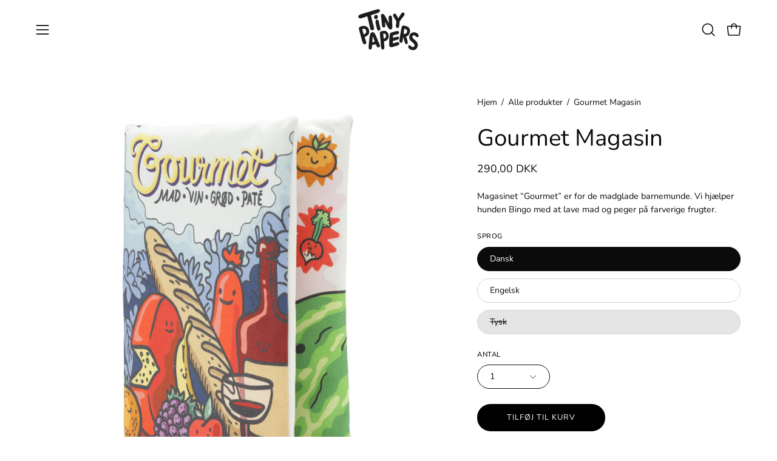

--- FILE ---
content_type: text/html; charset=utf-8
request_url: https://wemaketinypapers.dk/products/gourmet-magasin
body_size: 37902
content:
<!doctype html>
<html class="no-js no-touch" lang="da">
<head>  <meta charset="utf-8">
  <meta http-equiv='X-UA-Compatible' content='IE=edge'>
  <meta name="viewport" content="width=device-width, height=device-height, initial-scale=1.0, minimum-scale=1.0">
  <link rel="canonical" href="https://wemaketinypapers.dk/products/gourmet-magasin" />
  <link rel="preconnect" href="https://cdn.shopify.com" crossorigin>
  <link rel="preconnect" href="https://fonts.shopify.com" crossorigin>
  <link rel="preconnect" href="https://monorail-edge.shopifysvc.com" crossorigin>

  <link href="//wemaketinypapers.dk/cdn/shop/t/6/assets/theme.css?v=16026338050861532121710243246" as="style" rel="preload">
  <link href="//wemaketinypapers.dk/cdn/shop/t/6/assets/vendor.js?v=74877493214922022811710243246" as="script" rel="preload">
  <link href="//wemaketinypapers.dk/cdn/shop/t/6/assets/theme.js?v=46184529108772523031710243246" as="script" rel="preload">

  <link rel="preload" as="image" href="//wemaketinypapers.dk/cdn/shop/t/6/assets/loading.svg?v=91665432863842511931710243246"><link rel="preload" as="image" href="//wemaketinypapers.dk/cdn/shop/files/TinyPapers_load-icon_150x114.png?v=1712908868" data-preload="150x114"><style data-shopify>:root { --loader-image-size: 150px; }html:not(.is-loading) .loading-overlay { opacity: 0; visibility: hidden; pointer-events: none; }
    .loading-overlay { position: fixed; top: 0; left: 0; z-index: 99999; width: 100vw; height: 100vh; display: flex; align-items: center; justify-content: center; background: var(--bg); transition: opacity 0.3s ease-out, visibility 0s linear 0.3s; }
    .loading-overlay .loader__image--fallback { width: 320px; height: 100%; background: var(--loader-image) no-repeat center center/contain; }
    .loader__image__holder { position: absolute; top: 0; left: 0; width: 100%; height: 100%; font-size: 0; display: flex; align-items: center; justify-content: center; animation: pulse-loading 2s infinite ease-in-out; }
    .loader__image { max-width: 150px; height: auto; object-fit: contain; }</style><script>
    const loadingAppearance = "always";
    const loaded = sessionStorage.getItem('loaded');

    if (loadingAppearance === 'once') {
      if (loaded === null) {
        sessionStorage.setItem('loaded', true);
        document.documentElement.classList.add('is-loading');
      }
    } else {
      document.documentElement.classList.add('is-loading');
    }
  </script><link rel="shortcut icon" href="//wemaketinypapers.dk/cdn/shop/files/Tiny-Papers_favicon_32x32.png?v=1712909235" type="image/png" />
  <title>Køb &#39;Gourmet Magasin&#39; - bløde stofbøger fra Tiny Papers</title><meta name="description" content="Magasinet “Gourmet” er for de madglade barnemunde. Vi hjælper hunden Bingo med at lave mad og peger på farverige frugter."><link rel="preload" as="font" href="//wemaketinypapers.dk/cdn/fonts/nunito/nunito_n4.fc49103dc396b42cae9460289072d384b6c6eb63.woff2" type="font/woff2" crossorigin><link rel="preload" as="font" href="//wemaketinypapers.dk/cdn/fonts/nunito/nunito_n4.fc49103dc396b42cae9460289072d384b6c6eb63.woff2" type="font/woff2" crossorigin>

<meta property="og:site_name" content="Tiny Papers">
<meta property="og:url" content="https://wemaketinypapers.dk/products/gourmet-magasin">
<meta property="og:title" content="Køb &#39;Gourmet Magasin&#39; - bløde stofbøger fra Tiny Papers">
<meta property="og:type" content="product">
<meta property="og:description" content="Magasinet “Gourmet” er for de madglade barnemunde. Vi hjælper hunden Bingo med at lave mad og peger på farverige frugter."><meta property="og:image" content="http://wemaketinypapers.dk/cdn/shop/files/Tiny-Papers_stofboger_TS-P1_24573.jpg?v=1710253084">
  <meta property="og:image:secure_url" content="https://wemaketinypapers.dk/cdn/shop/files/Tiny-Papers_stofboger_TS-P1_24573.jpg?v=1710253084">
  <meta property="og:image:width" content="1080">
  <meta property="og:image:height" content="1080"><meta property="og:price:amount" content="290,00">
  <meta property="og:price:currency" content="DKK"><meta name="twitter:card" content="summary_large_image">
<meta name="twitter:title" content="Køb &#39;Gourmet Magasin&#39; - bløde stofbøger fra Tiny Papers">
<meta name="twitter:description" content="Magasinet “Gourmet” er for de madglade barnemunde. Vi hjælper hunden Bingo med at lave mad og peger på farverige frugter."><style data-shopify>@font-face {
  font-family: Nunito;
  font-weight: 400;
  font-style: normal;
  font-display: swap;
  src: url("//wemaketinypapers.dk/cdn/fonts/nunito/nunito_n4.fc49103dc396b42cae9460289072d384b6c6eb63.woff2") format("woff2"),
       url("//wemaketinypapers.dk/cdn/fonts/nunito/nunito_n4.5d26d13beeac3116db2479e64986cdeea4c8fbdd.woff") format("woff");
}

@font-face {
  font-family: Nunito;
  font-weight: 400;
  font-style: normal;
  font-display: swap;
  src: url("//wemaketinypapers.dk/cdn/fonts/nunito/nunito_n4.fc49103dc396b42cae9460289072d384b6c6eb63.woff2") format("woff2"),
       url("//wemaketinypapers.dk/cdn/fonts/nunito/nunito_n4.5d26d13beeac3116db2479e64986cdeea4c8fbdd.woff") format("woff");
}

@font-face {
  font-family: Nunito;
  font-weight: 400;
  font-style: normal;
  font-display: swap;
  src: url("//wemaketinypapers.dk/cdn/fonts/nunito/nunito_n4.fc49103dc396b42cae9460289072d384b6c6eb63.woff2") format("woff2"),
       url("//wemaketinypapers.dk/cdn/fonts/nunito/nunito_n4.5d26d13beeac3116db2479e64986cdeea4c8fbdd.woff") format("woff");
}



  @font-face {
  font-family: Nunito;
  font-weight: 500;
  font-style: normal;
  font-display: swap;
  src: url("//wemaketinypapers.dk/cdn/fonts/nunito/nunito_n5.a0f0edcf8fc7e6ef641de980174adff4690e50c2.woff2") format("woff2"),
       url("//wemaketinypapers.dk/cdn/fonts/nunito/nunito_n5.b31690ac83c982675aeba15b7e6c0a6ec38755b3.woff") format("woff");
}




  @font-face {
  font-family: Nunito;
  font-weight: 200;
  font-style: normal;
  font-display: swap;
  src: url("//wemaketinypapers.dk/cdn/fonts/nunito/nunito_n2.d16058aa43c548e5ee76cc5584f729745163ad40.woff2") format("woff2"),
       url("//wemaketinypapers.dk/cdn/fonts/nunito/nunito_n2.a59e9ae4575fd3843c8fb38562d4a2c01973b2a6.woff") format("woff");
}




  @font-face {
  font-family: Nunito;
  font-weight: 700;
  font-style: normal;
  font-display: swap;
  src: url("//wemaketinypapers.dk/cdn/fonts/nunito/nunito_n7.37cf9b8cf43b3322f7e6e13ad2aad62ab5dc9109.woff2") format("woff2"),
       url("//wemaketinypapers.dk/cdn/fonts/nunito/nunito_n7.45cfcfadc6630011252d54d5f5a2c7c98f60d5de.woff") format("woff");
}




  @font-face {
  font-family: Nunito;
  font-weight: 200;
  font-style: normal;
  font-display: swap;
  src: url("//wemaketinypapers.dk/cdn/fonts/nunito/nunito_n2.d16058aa43c548e5ee76cc5584f729745163ad40.woff2") format("woff2"),
       url("//wemaketinypapers.dk/cdn/fonts/nunito/nunito_n2.a59e9ae4575fd3843c8fb38562d4a2c01973b2a6.woff") format("woff");
}




  @font-face {
  font-family: Nunito;
  font-weight: 500;
  font-style: normal;
  font-display: swap;
  src: url("//wemaketinypapers.dk/cdn/fonts/nunito/nunito_n5.a0f0edcf8fc7e6ef641de980174adff4690e50c2.woff2") format("woff2"),
       url("//wemaketinypapers.dk/cdn/fonts/nunito/nunito_n5.b31690ac83c982675aeba15b7e6c0a6ec38755b3.woff") format("woff");
}




  @font-face {
  font-family: Nunito;
  font-weight: 400;
  font-style: italic;
  font-display: swap;
  src: url("//wemaketinypapers.dk/cdn/fonts/nunito/nunito_i4.fd53bf99043ab6c570187ed42d1b49192135de96.woff2") format("woff2"),
       url("//wemaketinypapers.dk/cdn/fonts/nunito/nunito_i4.cb3876a003a73aaae5363bb3e3e99d45ec598cc6.woff") format("woff");
}




  @font-face {
  font-family: Nunito;
  font-weight: 700;
  font-style: italic;
  font-display: swap;
  src: url("//wemaketinypapers.dk/cdn/fonts/nunito/nunito_i7.3f8ba2027bc9ceb1b1764ecab15bae73f86c4632.woff2") format("woff2"),
       url("//wemaketinypapers.dk/cdn/fonts/nunito/nunito_i7.82bfb5f86ec77ada3c9f660da22064c2e46e1469.woff") format("woff");
}




  @font-face {
  font-family: Nunito;
  font-weight: 500;
  font-style: normal;
  font-display: swap;
  src: url("//wemaketinypapers.dk/cdn/fonts/nunito/nunito_n5.a0f0edcf8fc7e6ef641de980174adff4690e50c2.woff2") format("woff2"),
       url("//wemaketinypapers.dk/cdn/fonts/nunito/nunito_n5.b31690ac83c982675aeba15b7e6c0a6ec38755b3.woff") format("woff");
}


:root {--COLOR-PRIMARY-OPPOSITE: #ffffff;
  --COLOR-PRIMARY-OPPOSITE-ALPHA-20: rgba(255, 255, 255, 0.2);
  --COLOR-PRIMARY-LIGHTEN-DARKEN-ALPHA-20: rgba(26, 26, 26, 0.2);
  --COLOR-PRIMARY-LIGHTEN-DARKEN-ALPHA-30: rgba(26, 26, 26, 0.3);

  --PRIMARY-BUTTONS-COLOR-BG: #000000;
  --PRIMARY-BUTTONS-COLOR-TEXT: #ffffff;
  --PRIMARY-BUTTONS-COLOR-BORDER: #000000;

  --PRIMARY-BUTTONS-COLOR-LIGHTEN-DARKEN: #1a1a1a;

  --PRIMARY-BUTTONS-COLOR-ALPHA-05: rgba(0, 0, 0, 0.05);
  --PRIMARY-BUTTONS-COLOR-ALPHA-10: rgba(0, 0, 0, 0.1);
  --PRIMARY-BUTTONS-COLOR-ALPHA-50: rgba(0, 0, 0, 0.5);--COLOR-SECONDARY-OPPOSITE: #000000;
  --COLOR-SECONDARY-OPPOSITE-ALPHA-20: rgba(0, 0, 0, 0.2);
  --COLOR-SECONDARY-LIGHTEN-DARKEN-ALPHA-20: rgba(230, 230, 230, 0.2);
  --COLOR-SECONDARY-LIGHTEN-DARKEN-ALPHA-30: rgba(230, 230, 230, 0.3);

  --SECONDARY-BUTTONS-COLOR-BG: #ffffff;
  --SECONDARY-BUTTONS-COLOR-TEXT: #000000;
  --SECONDARY-BUTTONS-COLOR-BORDER: #ffffff;

  --SECONDARY-BUTTONS-COLOR-ALPHA-05: rgba(255, 255, 255, 0.05);
  --SECONDARY-BUTTONS-COLOR-ALPHA-10: rgba(255, 255, 255, 0.1);
  --SECONDARY-BUTTONS-COLOR-ALPHA-50: rgba(255, 255, 255, 0.5);--OUTLINE-BUTTONS-PRIMARY-BG: transparent;
  --OUTLINE-BUTTONS-PRIMARY-TEXT: #000000;
  --OUTLINE-BUTTONS-PRIMARY-BORDER: #000000;
  --OUTLINE-BUTTONS-PRIMARY-BG-HOVER: rgba(26, 26, 26, 0.2);

  --OUTLINE-BUTTONS-SECONDARY-BG: transparent;
  --OUTLINE-BUTTONS-SECONDARY-TEXT: #ffffff;
  --OUTLINE-BUTTONS-SECONDARY-BORDER: #ffffff;
  --OUTLINE-BUTTONS-SECONDARY-BG-HOVER: rgba(230, 230, 230, 0.2);

  --OUTLINE-BUTTONS-WHITE-BG: transparent;
  --OUTLINE-BUTTONS-WHITE-TEXT: #ffffff;
  --OUTLINE-BUTTONS-WHITE-BORDER: #ffffff;

  --OUTLINE-BUTTONS-BLACK-BG: transparent;
  --OUTLINE-BUTTONS-BLACK-TEXT: #000000;
  --OUTLINE-BUTTONS-BLACK-BORDER: #000000;--OUTLINE-SOLID-BUTTONS-PRIMARY-BG: #000000;
  --OUTLINE-SOLID-BUTTONS-PRIMARY-TEXT: #ffffff;
  --OUTLINE-SOLID-BUTTONS-PRIMARY-BORDER: #ffffff;
  --OUTLINE-SOLID-BUTTONS-PRIMARY-BG-HOVER: rgba(255, 255, 255, 0.2);

  --OUTLINE-SOLID-BUTTONS-SECONDARY-BG: #ffffff;
  --OUTLINE-SOLID-BUTTONS-SECONDARY-TEXT: #000000;
  --OUTLINE-SOLID-BUTTONS-SECONDARY-BORDER: #000000;
  --OUTLINE-SOLID-BUTTONS-SECONDARY-BG-HOVER: rgba(0, 0, 0, 0.2);

  --OUTLINE-SOLID-BUTTONS-WHITE-BG: #ffffff;
  --OUTLINE-SOLID-BUTTONS-WHITE-TEXT: #000000;
  --OUTLINE-SOLID-BUTTONS-WHITE-BORDER: #000000;

  --OUTLINE-SOLID-BUTTONS-BLACK-BG: #000000;
  --OUTLINE-SOLID-BUTTONS-BLACK-TEXT: #ffffff;
  --OUTLINE-SOLID-BUTTONS-BLACK-BORDER: #ffffff;--COLOR-HEADING: #0b0b0b;
  --COLOR-TEXT: #0b0b0b;
  --COLOR-TEXT-DARKEN: #000000;
  --COLOR-TEXT-LIGHTEN: #3e3e3e;
  --COLOR-TEXT-ALPHA-5: rgba(11, 11, 11, 0.05);
  --COLOR-TEXT-ALPHA-8: rgba(11, 11, 11, 0.08);
  --COLOR-TEXT-ALPHA-10: rgba(11, 11, 11, 0.1);
  --COLOR-TEXT-ALPHA-15: rgba(11, 11, 11, 0.15);
  --COLOR-TEXT-ALPHA-20: rgba(11, 11, 11, 0.2);
  --COLOR-TEXT-ALPHA-25: rgba(11, 11, 11, 0.25);
  --COLOR-TEXT-ALPHA-50: rgba(11, 11, 11, 0.5);
  --COLOR-TEXT-ALPHA-60: rgba(11, 11, 11, 0.6);
  --COLOR-TEXT-ALPHA-85: rgba(11, 11, 11, 0.85);

  --COLOR-BG: #ffffff;
  --COLOR-BG-ALPHA-25: rgba(255, 255, 255, 0.25);
  --COLOR-BG-ALPHA-35: rgba(255, 255, 255, 0.35);
  --COLOR-BG-ALPHA-60: rgba(255, 255, 255, 0.6);
  --COLOR-BG-ALPHA-65: rgba(255, 255, 255, 0.65);
  --COLOR-BG-ALPHA-85: rgba(255, 255, 255, 0.85);
  --COLOR-BG-OVERLAY: rgba(255, 255, 255, 0.75);
  --COLOR-BG-DARKEN: #e6e6e6;
  --COLOR-BG-LIGHTEN-DARKEN: #e6e6e6;
  --COLOR-BG-LIGHTEN-DARKEN-SHIMMER-BG: #fafafa;
  --COLOR-BG-LIGHTEN-DARKEN-SHIMMER-EFFECT: #f5f5f5;
  --COLOR-BG-LIGHTEN-DARKEN-FOREGROUND: #f7f7f7;
  --COLOR-BG-LIGHTEN-DARKEN-SEARCH-LOADER: #cccccc;
  --COLOR-BG-LIGHTEN-DARKEN-SEARCH-LOADER-LINE: #e6e6e6;
  --COLOR-BG-LIGHTEN-DARKEN-2: #cdcdcd;
  --COLOR-BG-LIGHTEN-DARKEN-3: #b3b3b3;
  --COLOR-BG-LIGHTEN-DARKEN-4: #9a9a9a;
  --COLOR-BG-LIGHTEN-DARKEN-CONTRAST: #b3b3b3;
  --COLOR-BG-LIGHTEN-DARKEN-CONTRAST-2: #999999;
  --COLOR-BG-LIGHTEN-DARKEN-CONTRAST-3: #808080;
  --COLOR-BG-LIGHTEN-DARKEN-CONTRAST-4: #666666;

  --COLOR-BG-SECONDARY: #ddeaeb;
  --COLOR-BG-SECONDARY-LIGHTEN-DARKEN: #bdd6d8;
  --COLOR-BG-SECONDARY-LIGHTEN-DARKEN-CONTRAST: #4a7b7f;

  --COLOR-INPUT-BG: #ffffff;

  --COLOR-ACCENT: #fff7f2;
  --COLOR-ACCENT-TEXT: #000;

  --COLOR-BORDER: #d3d3d3;
  --COLOR-BORDER-ALPHA-15: rgba(211, 211, 211, 0.15);
  --COLOR-BORDER-ALPHA-30: rgba(211, 211, 211, 0.3);
  --COLOR-BORDER-ALPHA-50: rgba(211, 211, 211, 0.5);
  --COLOR-BORDER-ALPHA-65: rgba(211, 211, 211, 0.65);
  --COLOR-BORDER-LIGHTEN-DARKEN: #868686;
  --COLOR-BORDER-HAIRLINE: #f7f7f7;

  --COLOR-SALE-BG: #d02e2e;
  --COLOR-SALE-TEXT: #ffffff;
  --COLOR-CUSTOM-BG: #ffffff;
  --COLOR-CUSTOM-TEXT: #000000;
  --COLOR-SOLD-BG: #0b0b0b;
  --COLOR-SOLD-TEXT: #d3d3d3;
  --COLOR-SAVING-BG: #d02e2e;
  --COLOR-SAVING-TEXT: #ffffff;

  --COLOR-WHITE-BLACK: fff;
  --COLOR-BLACK-WHITE: #000;
  --COLOR-BLACK-WHITE-ALPHA-25: rgba(0, 0, 0, 0.25);--COLOR-DISABLED-GREY: rgba(11, 11, 11, 0.05);
  --COLOR-DISABLED-GREY-DARKEN: rgba(11, 11, 11, 0.45);
  --COLOR-ERROR: #D02E2E;
  --COLOR-ERROR-BG: #f3cbcb;
  --COLOR-SUCCESS: #56AD6A;
  --COLOR-SUCCESS-BG: #ECFEF0;
  --COLOR-WARN: #ECBD5E;
  --COLOR-TRANSPARENT: rgba(255, 255, 255, 0);

  --COLOR-WHITE: #ffffff;
  --COLOR-WHITE-DARKEN: #f2f2f2;
  --COLOR-WHITE-ALPHA-10: rgba(255, 255, 255, 0.1);
  --COLOR-WHITE-ALPHA-20: rgba(255, 255, 255, 0.2);
  --COLOR-WHITE-ALPHA-25: rgba(255, 255, 255, 0.25);
  --COLOR-WHITE-ALPHA-50: rgba(255, 255, 255, 0.5);
  --COLOR-WHITE-ALPHA-60: rgba(255, 255, 255, 0.6);
  --COLOR-BLACK: #000000;
  --COLOR-BLACK-LIGHTEN: #1a1a1a;
  --COLOR-BLACK-ALPHA-10: rgba(0, 0, 0, 0.1);
  --COLOR-BLACK-ALPHA-20: rgba(0, 0, 0, 0.2);
  --COLOR-BLACK-ALPHA-25: rgba(0, 0, 0, 0.25);
  --COLOR-BLACK-ALPHA-50: rgba(0, 0, 0, 0.5);
  --COLOR-BLACK-ALPHA-60: rgba(0, 0, 0, 0.6);--FONT-STACK-BODY: Nunito, sans-serif;
  --FONT-STYLE-BODY: normal;
  --FONT-STYLE-BODY-ITALIC: italic;
  --FONT-ADJUST-BODY: 1.0;

  --FONT-WEIGHT-BODY: 400;
  --FONT-WEIGHT-BODY-LIGHT: 200;
  --FONT-WEIGHT-BODY-MEDIUM: 700;
  --FONT-WEIGHT-BODY-BOLD: 500;

  --FONT-STACK-HEADING: Nunito, sans-serif;
  --FONT-STYLE-HEADING: normal;
  --FONT-STYLE-HEADING-ITALIC: italic;
  --FONT-ADJUST-HEADING: 1.2;

  --FONT-WEIGHT-HEADING: 400;
  --FONT-WEIGHT-HEADING-LIGHT: 200;
  --FONT-WEIGHT-HEADING-MEDIUM: 700;
  --FONT-WEIGHT-HEADING-BOLD: 500;

  --FONT-STACK-NAV: Nunito, sans-serif;
  --FONT-STYLE-NAV: normal;
  --FONT-STYLE-NAV-ITALIC: italic;
  --FONT-ADJUST-NAV: 0.9;
  --FONT-ADJUST-NAV-TOP-LEVEL: 1.0;

  --FONT-WEIGHT-NAV: 400;
  --FONT-WEIGHT-NAV-LIGHT: 200;
  --FONT-WEIGHT-NAV-MEDIUM: 700;
  --FONT-WEIGHT-NAV-BOLD: 500;

  --FONT-ADJUST-PRODUCT-GRID: 1.0;

  --FONT-STACK-BUTTON: Nunito, sans-serif;
  --FONT-STYLE-BUTTON: normal;
  --FONT-STYLE-BUTTON-ITALIC: italic;
  --FONT-ADJUST-BUTTON: 0.8;

  --FONT-WEIGHT-BUTTON: 400;
  --FONT-WEIGHT-BUTTON-MEDIUM: 700;
  --FONT-WEIGHT-BUTTON-BOLD: 500;

  --FONT-STACK-SUBHEADING: Nunito, sans-serif;
  --FONT-STYLE-SUBHEADING: normal;
  --FONT-ADJUST-SUBHEADING: 1.0;

  --FONT-WEIGHT-SUBHEADING: 400;
  --FONT-WEIGHT-SUBHEADING-BOLD: 500;

  --FONT-STACK-LABEL: Nunito, sans-serif;
  --FONT-STYLE-LABEL: normal;
  --FONT-ADJUST-LABEL: 0.65;

  --FONT-WEIGHT-LABEL: 500;

  --LETTER-SPACING-NAV: 0.05em;
  --LETTER-SPACING-SUBHEADING: 0.1em;
  --LETTER-SPACING-BUTTON: 0.075em;
  --LETTER-SPACING-LABEL: 0.05em;

  --BUTTON-TEXT-CAPS: uppercase;
  --HEADING-TEXT-CAPS: none;
  --SUBHEADING-TEXT-CAPS: none;
  --LABEL-TEXT-CAPS: uppercase;--FONT-SIZE-INPUT: 1.0rem;--RADIUS: 30px;
  --RADIUS-SMALL: 22px;
  --RADIUS-TINY: 14px;
  --RADIUS-BADGE: 3px;
  --RADIUS-CHECKBOX: 4px;
  --RADIUS-TEXTAREA: 8px;--PRODUCT-MEDIA-PADDING-TOP: 130.0%;--BORDER-WIDTH: 1px;--STROKE-WIDTH: 12px;--SITE-WIDTH: 1440px;
  --SITE-WIDTH-NARROW: 840px;--COLOR-UPSELLS-BG: #fff7f2;
  --COLOR-UPSELLS-TEXT: #0B0B0B;
  --COLOR-UPSELLS-TEXT-LIGHTEN: #3e3e3e;
  --COLOR-UPSELLS-DISABLED-GREY-DARKEN: rgba(11, 11, 11, 0.45);
  --UPSELLS-HEIGHT: 100px;
  --UPSELLS-IMAGE-WIDTH: 30%;--ICON-ARROW-RIGHT: url( "//wemaketinypapers.dk/cdn/shop/t/6/assets/icon-arrow-right.svg?v=99859212757265680021710243245" );--loading-svg: url( "//wemaketinypapers.dk/cdn/shop/t/6/assets/loading.svg?v=91665432863842511931710243246" );
  --icon-check: url( "//wemaketinypapers.dk/cdn/shop/t/6/assets/icon-check.svg?v=175316081881880408121710243245" );
  --icon-check-swatch: url( "//wemaketinypapers.dk/cdn/shop/t/6/assets/icon-check-swatch.svg?v=131897745589030387781710243245" );
  --icon-zoom-in: url( "//wemaketinypapers.dk/cdn/shop/t/6/assets/icon-zoom-in.svg?v=157433013461716915331710243245" );
  --icon-zoom-out: url( "//wemaketinypapers.dk/cdn/shop/t/6/assets/icon-zoom-out.svg?v=164909107869959372931710243245" );--collection-sticky-bar-height: 0px;
  --collection-image-padding-top: 60%;

  --drawer-width: 400px;
  --drawer-transition: transform 0.4s cubic-bezier(0.46, 0.01, 0.32, 1);--gutter: 60px;
  --gutter-mobile: 20px;
  --grid-gutter: 20px;
  --grid-gutter-mobile: 35px;--inner: 20px;
  --inner-tablet: 18px;
  --inner-mobile: 16px;--grid: repeat(3, minmax(0, 1fr));
  --grid-tablet: repeat(3, minmax(0, 1fr));
  --grid-mobile: repeat(2, minmax(0, 1fr));
  --megamenu-grid: repeat(4, minmax(0, 1fr));
  --grid-row: 1 / span 3;--scrollbar-width: 0px;--overlay: #000;
  --overlay-opacity: 1;--swatch-width: 38px;
  --swatch-height: 26px;
  --swatch-size: 32px;
  --swatch-size-mobile: 30px;

  
  --move-offset: 20px;

  
  --autoplay-speed: 2200ms;

  

    --filter-bg: 1.0;
    --product-filter-bg: 1.0;}</style><link href="//wemaketinypapers.dk/cdn/shop/t/6/assets/theme.css?v=16026338050861532121710243246" rel="stylesheet" type="text/css" media="all" /><script type="text/javascript">
    if (window.MSInputMethodContext && document.documentMode) {
      var scripts = document.getElementsByTagName('script')[0];
      var polyfill = document.createElement("script");
      polyfill.defer = true;
      polyfill.src = "//wemaketinypapers.dk/cdn/shop/t/6/assets/ie11.js?v=164037955086922138091710243245";

      scripts.parentNode.insertBefore(polyfill, scripts);

      document.documentElement.classList.add('ie11');
    } else {
      document.documentElement.className = document.documentElement.className.replace('no-js', 'js');
    }

    let root = '/';
    if (root[root.length - 1] !== '/') {
      root = `${root}/`;
    }

    window.theme = {
      routes: {
        root: root,
        cart_url: "\/cart",
        cart_add_url: "\/cart\/add",
        cart_change_url: "\/cart\/change",
        shop_url: "https:\/\/wemaketinypapers.dk",
        searchUrl: '/search',
        predictiveSearchUrl: '/search/suggest',
        product_recommendations_url: "\/recommendations\/products"
      },
      assets: {
        photoswipe: '//wemaketinypapers.dk/cdn/shop/t/6/assets/photoswipe.js?v=162613001030112971491710243246',
        smoothscroll: '//wemaketinypapers.dk/cdn/shop/t/6/assets/smoothscroll.js?v=37906625415260927261710243246',
        no_image: "//wemaketinypapers.dk/cdn/shop/files/TinyPapers_load-icon_1024x.png?v=1712908868",
        swatches: '//wemaketinypapers.dk/cdn/shop/t/6/assets/swatches.json?v=108341084980828767351710243246',
        base: "//wemaketinypapers.dk/cdn/shop/t/6/assets/"
      },
      strings: {
        add_to_cart: "Tilføj til kurv",
        cart_acceptance_error: "Du skal acceptere vores vilkår og betingelser.",
        cart_empty: "Din indkøbskurv er i øjeblikket tom.",
        cart_price: "Pris",
        cart_quantity: "Antal",
        cart_items_one: "{{ count }} vare",
        cart_items_many: "{{ count }} varer",
        cart_title: "Indkøbskurv",
        cart_total: "Total",
        continue_shopping: "Fortsæt med at shoppe",
        free: "Gratis",
        limit_error: "Beklager, det ser ud til, at vi ikke har nok af dette produkt.",
        preorder: "Forudbestil",
        remove: "Fjern",
        sale_badge_text: "Udsalg",
        saving_badge: "Spar {{ discount }}",
        saving_up_to_badge: "Spar op til {{ discount }}",
        sold_out: "Udsolgt",
        subscription: "Abonnement",
        unavailable: "Utilgængelig",
        unit_price_label: "Enhedspris",
        unit_price_separator: "pr.",
        zero_qty_error: "Antallet skal være større end 0.",
        delete_confirm: "Er du sikker på, at du ønsker at slette denne adresse?",
        newsletter_product_availability: "Giv mig besked, når det er tilgængeligt"
      },
      icons: {
        plus: '<svg aria-hidden="true" focusable="false" role="presentation" class="icon icon-toggle-plus" viewBox="0 0 192 192"><path d="M30 96h132M96 30v132" stroke="currentColor" stroke-linecap="round" stroke-linejoin="round"/></svg>',
        minus: '<svg aria-hidden="true" focusable="false" role="presentation" class="icon icon-toggle-minus" viewBox="0 0 192 192"><path d="M30 96h132" stroke="currentColor" stroke-linecap="round" stroke-linejoin="round"/></svg>',
        close: '<svg aria-hidden="true" focusable="false" role="presentation" class="icon icon-close" viewBox="0 0 192 192"><path d="M150 42 42 150M150 150 42 42" stroke="currentColor" stroke-linecap="round" stroke-linejoin="round"/></svg>'
      },
      settings: {
        animations: true,
        cartType: "drawer",
        enableAcceptTerms: true,
        enableInfinityScroll: false,
        enablePaymentButton: false,
        gridImageSize: "contain",
        gridImageAspectRatio: 1.3,
        mobileMenuBehaviour: "link",
        productGridHover: "image",
        savingBadgeType: "percentage",
        showSaleBadge: true,
        showSoldBadge: true,
        showSavingBadge: true,
        quickBuy: "quick_buy",
        suggestArticles: false,
        suggestCollections: true,
        suggestProducts: true,
        suggestPages: false,
        suggestionsResultsLimit: 5,
        currency_code_enable: true,
        hideInventoryCount: true,
        enableColorSwatchesCollection: true,
      },
      sizes: {
        mobile: 480,
        small: 768,
        large: 1024,
        widescreen: 1440
      },
      moneyFormat: "{{amount_with_comma_separator}} kr",
      moneyWithCurrencyFormat: "{{amount_with_comma_separator}} DKK",
      subtotal: 0,
      info: {
        name: 'Palo Alto'
      },
      version: '5.6.0'
    };
    window.PaloAlto = window.PaloAlto || {};
    window.slate = window.slate || {};
    window.isHeaderTransparent = false;
    window.stickyHeaderHeight = 60;
    window.lastWindowWidth = window.innerWidth || document.documentElement.clientWidth;
  </script><script src="//wemaketinypapers.dk/cdn/shop/t/6/assets/vendor.js?v=74877493214922022811710243246" defer="defer"></script>
  <script src="//wemaketinypapers.dk/cdn/shop/t/6/assets/theme.js?v=46184529108772523031710243246" defer="defer"></script><script>window.performance && window.performance.mark && window.performance.mark('shopify.content_for_header.start');</script><meta name="facebook-domain-verification" content="020d9k9hk8xhhx7ut204xqmuwkoc10">
<meta id="shopify-digital-wallet" name="shopify-digital-wallet" content="/63432917172/digital_wallets/dialog">
<meta name="shopify-checkout-api-token" content="7cd430d262530b4bfc49f0f5b584902b">
<link rel="alternate" hreflang="x-default" href="https://wemaketinypapers.dk/products/gourmet-magasin">
<link rel="alternate" hreflang="da" href="https://wemaketinypapers.dk/products/gourmet-magasin">
<link rel="alternate" hreflang="en-AT" href="https://wemaketinypapers.com/products/gourmet-magasin">
<link rel="alternate" hreflang="en-BE" href="https://wemaketinypapers.com/products/gourmet-magasin">
<link rel="alternate" hreflang="en-BG" href="https://wemaketinypapers.com/products/gourmet-magasin">
<link rel="alternate" hreflang="en-HR" href="https://wemaketinypapers.com/products/gourmet-magasin">
<link rel="alternate" hreflang="en-CY" href="https://wemaketinypapers.com/products/gourmet-magasin">
<link rel="alternate" hreflang="en-CZ" href="https://wemaketinypapers.com/products/gourmet-magasin">
<link rel="alternate" hreflang="en-DE" href="https://wemaketinypapers.com/products/gourmet-magasin">
<link rel="alternate" hreflang="en-EE" href="https://wemaketinypapers.com/products/gourmet-magasin">
<link rel="alternate" hreflang="en-FI" href="https://wemaketinypapers.com/products/gourmet-magasin">
<link rel="alternate" hreflang="en-FR" href="https://wemaketinypapers.com/products/gourmet-magasin">
<link rel="alternate" hreflang="en-GR" href="https://wemaketinypapers.com/products/gourmet-magasin">
<link rel="alternate" hreflang="en-HU" href="https://wemaketinypapers.com/products/gourmet-magasin">
<link rel="alternate" hreflang="en-IE" href="https://wemaketinypapers.com/products/gourmet-magasin">
<link rel="alternate" hreflang="en-IT" href="https://wemaketinypapers.com/products/gourmet-magasin">
<link rel="alternate" hreflang="en-LV" href="https://wemaketinypapers.com/products/gourmet-magasin">
<link rel="alternate" hreflang="en-LT" href="https://wemaketinypapers.com/products/gourmet-magasin">
<link rel="alternate" hreflang="en-LU" href="https://wemaketinypapers.com/products/gourmet-magasin">
<link rel="alternate" hreflang="en-MT" href="https://wemaketinypapers.com/products/gourmet-magasin">
<link rel="alternate" hreflang="en-NL" href="https://wemaketinypapers.com/products/gourmet-magasin">
<link rel="alternate" hreflang="en-PL" href="https://wemaketinypapers.com/products/gourmet-magasin">
<link rel="alternate" hreflang="en-PT" href="https://wemaketinypapers.com/products/gourmet-magasin">
<link rel="alternate" hreflang="en-RO" href="https://wemaketinypapers.com/products/gourmet-magasin">
<link rel="alternate" hreflang="en-SK" href="https://wemaketinypapers.com/products/gourmet-magasin">
<link rel="alternate" hreflang="en-SI" href="https://wemaketinypapers.com/products/gourmet-magasin">
<link rel="alternate" hreflang="en-ES" href="https://wemaketinypapers.com/products/gourmet-magasin">
<link rel="alternate" hreflang="en-SE" href="https://wemaketinypapers.com/products/gourmet-magasin">
<link rel="alternate" type="application/json+oembed" href="https://wemaketinypapers.dk/products/gourmet-magasin.oembed">
<script async="async" src="/checkouts/internal/preloads.js?locale=da-DK"></script>
<link rel="preconnect" href="https://shop.app" crossorigin="anonymous">
<script async="async" src="https://shop.app/checkouts/internal/preloads.js?locale=da-DK&shop_id=63432917172" crossorigin="anonymous"></script>
<script id="apple-pay-shop-capabilities" type="application/json">{"shopId":63432917172,"countryCode":"DK","currencyCode":"DKK","merchantCapabilities":["supports3DS"],"merchantId":"gid:\/\/shopify\/Shop\/63432917172","merchantName":"Tiny Papers","requiredBillingContactFields":["postalAddress","email","phone"],"requiredShippingContactFields":["postalAddress","email","phone"],"shippingType":"shipping","supportedNetworks":["visa","maestro","masterCard","amex"],"total":{"type":"pending","label":"Tiny Papers","amount":"1.00"},"shopifyPaymentsEnabled":true,"supportsSubscriptions":true}</script>
<script id="shopify-features" type="application/json">{"accessToken":"7cd430d262530b4bfc49f0f5b584902b","betas":["rich-media-storefront-analytics"],"domain":"wemaketinypapers.dk","predictiveSearch":true,"shopId":63432917172,"locale":"da"}</script>
<script>var Shopify = Shopify || {};
Shopify.shop = "wemaketinypapers.myshopify.com";
Shopify.locale = "da";
Shopify.currency = {"active":"DKK","rate":"1.0"};
Shopify.country = "DK";
Shopify.theme = {"name":"Palo Alto","id":134787530932,"schema_name":"Palo Alto","schema_version":"5.6.0","theme_store_id":777,"role":"main"};
Shopify.theme.handle = "null";
Shopify.theme.style = {"id":null,"handle":null};
Shopify.cdnHost = "wemaketinypapers.dk/cdn";
Shopify.routes = Shopify.routes || {};
Shopify.routes.root = "/";</script>
<script type="module">!function(o){(o.Shopify=o.Shopify||{}).modules=!0}(window);</script>
<script>!function(o){function n(){var o=[];function n(){o.push(Array.prototype.slice.apply(arguments))}return n.q=o,n}var t=o.Shopify=o.Shopify||{};t.loadFeatures=n(),t.autoloadFeatures=n()}(window);</script>
<script>
  window.ShopifyPay = window.ShopifyPay || {};
  window.ShopifyPay.apiHost = "shop.app\/pay";
  window.ShopifyPay.redirectState = null;
</script>
<script id="shop-js-analytics" type="application/json">{"pageType":"product"}</script>
<script defer="defer" async type="module" src="//wemaketinypapers.dk/cdn/shopifycloud/shop-js/modules/v2/client.init-shop-cart-sync_ByjAFD2B.da.esm.js"></script>
<script defer="defer" async type="module" src="//wemaketinypapers.dk/cdn/shopifycloud/shop-js/modules/v2/chunk.common_D-UimmQe.esm.js"></script>
<script defer="defer" async type="module" src="//wemaketinypapers.dk/cdn/shopifycloud/shop-js/modules/v2/chunk.modal_C_zrfWbZ.esm.js"></script>
<script type="module">
  await import("//wemaketinypapers.dk/cdn/shopifycloud/shop-js/modules/v2/client.init-shop-cart-sync_ByjAFD2B.da.esm.js");
await import("//wemaketinypapers.dk/cdn/shopifycloud/shop-js/modules/v2/chunk.common_D-UimmQe.esm.js");
await import("//wemaketinypapers.dk/cdn/shopifycloud/shop-js/modules/v2/chunk.modal_C_zrfWbZ.esm.js");

  window.Shopify.SignInWithShop?.initShopCartSync?.({"fedCMEnabled":true,"windoidEnabled":true});

</script>
<script>
  window.Shopify = window.Shopify || {};
  if (!window.Shopify.featureAssets) window.Shopify.featureAssets = {};
  window.Shopify.featureAssets['shop-js'] = {"shop-cart-sync":["modules/v2/client.shop-cart-sync_qz5uXrN8.da.esm.js","modules/v2/chunk.common_D-UimmQe.esm.js","modules/v2/chunk.modal_C_zrfWbZ.esm.js"],"init-fed-cm":["modules/v2/client.init-fed-cm_D_N3sqvD.da.esm.js","modules/v2/chunk.common_D-UimmQe.esm.js","modules/v2/chunk.modal_C_zrfWbZ.esm.js"],"shop-cash-offers":["modules/v2/client.shop-cash-offers_DhVW52AO.da.esm.js","modules/v2/chunk.common_D-UimmQe.esm.js","modules/v2/chunk.modal_C_zrfWbZ.esm.js"],"shop-login-button":["modules/v2/client.shop-login-button_Bz65kmm8.da.esm.js","modules/v2/chunk.common_D-UimmQe.esm.js","modules/v2/chunk.modal_C_zrfWbZ.esm.js"],"pay-button":["modules/v2/client.pay-button_DnrmL6jh.da.esm.js","modules/v2/chunk.common_D-UimmQe.esm.js","modules/v2/chunk.modal_C_zrfWbZ.esm.js"],"shop-button":["modules/v2/client.shop-button_DB0cg2eC.da.esm.js","modules/v2/chunk.common_D-UimmQe.esm.js","modules/v2/chunk.modal_C_zrfWbZ.esm.js"],"avatar":["modules/v2/client.avatar_BTnouDA3.da.esm.js"],"init-windoid":["modules/v2/client.init-windoid_Chj1FYNy.da.esm.js","modules/v2/chunk.common_D-UimmQe.esm.js","modules/v2/chunk.modal_C_zrfWbZ.esm.js"],"init-shop-for-new-customer-accounts":["modules/v2/client.init-shop-for-new-customer-accounts_uX0xi2qL.da.esm.js","modules/v2/client.shop-login-button_Bz65kmm8.da.esm.js","modules/v2/chunk.common_D-UimmQe.esm.js","modules/v2/chunk.modal_C_zrfWbZ.esm.js"],"init-shop-email-lookup-coordinator":["modules/v2/client.init-shop-email-lookup-coordinator_DwZPtK8d.da.esm.js","modules/v2/chunk.common_D-UimmQe.esm.js","modules/v2/chunk.modal_C_zrfWbZ.esm.js"],"init-shop-cart-sync":["modules/v2/client.init-shop-cart-sync_ByjAFD2B.da.esm.js","modules/v2/chunk.common_D-UimmQe.esm.js","modules/v2/chunk.modal_C_zrfWbZ.esm.js"],"shop-toast-manager":["modules/v2/client.shop-toast-manager_BMA2g2Ij.da.esm.js","modules/v2/chunk.common_D-UimmQe.esm.js","modules/v2/chunk.modal_C_zrfWbZ.esm.js"],"init-customer-accounts":["modules/v2/client.init-customer-accounts_Ke9RQP0f.da.esm.js","modules/v2/client.shop-login-button_Bz65kmm8.da.esm.js","modules/v2/chunk.common_D-UimmQe.esm.js","modules/v2/chunk.modal_C_zrfWbZ.esm.js"],"init-customer-accounts-sign-up":["modules/v2/client.init-customer-accounts-sign-up_D7dx6-OC.da.esm.js","modules/v2/client.shop-login-button_Bz65kmm8.da.esm.js","modules/v2/chunk.common_D-UimmQe.esm.js","modules/v2/chunk.modal_C_zrfWbZ.esm.js"],"shop-follow-button":["modules/v2/client.shop-follow-button_DEtekCxG.da.esm.js","modules/v2/chunk.common_D-UimmQe.esm.js","modules/v2/chunk.modal_C_zrfWbZ.esm.js"],"checkout-modal":["modules/v2/client.checkout-modal_HipNIzHn.da.esm.js","modules/v2/chunk.common_D-UimmQe.esm.js","modules/v2/chunk.modal_C_zrfWbZ.esm.js"],"shop-login":["modules/v2/client.shop-login_CMPbvEnf.da.esm.js","modules/v2/chunk.common_D-UimmQe.esm.js","modules/v2/chunk.modal_C_zrfWbZ.esm.js"],"lead-capture":["modules/v2/client.lead-capture_COiqWsoF.da.esm.js","modules/v2/chunk.common_D-UimmQe.esm.js","modules/v2/chunk.modal_C_zrfWbZ.esm.js"],"payment-terms":["modules/v2/client.payment-terms_BSW28YRI.da.esm.js","modules/v2/chunk.common_D-UimmQe.esm.js","modules/v2/chunk.modal_C_zrfWbZ.esm.js"]};
</script>
<script id="__st">var __st={"a":63432917172,"offset":3600,"reqid":"186f964e-0f99-4e2d-87fd-c0428adee9ba-1769224363","pageurl":"wemaketinypapers.dk\/products\/gourmet-magasin","u":"1e5646d3ef76","p":"product","rtyp":"product","rid":7539250954420};</script>
<script>window.ShopifyPaypalV4VisibilityTracking = true;</script>
<script id="captcha-bootstrap">!function(){'use strict';const t='contact',e='account',n='new_comment',o=[[t,t],['blogs',n],['comments',n],[t,'customer']],c=[[e,'customer_login'],[e,'guest_login'],[e,'recover_customer_password'],[e,'create_customer']],r=t=>t.map((([t,e])=>`form[action*='/${t}']:not([data-nocaptcha='true']) input[name='form_type'][value='${e}']`)).join(','),a=t=>()=>t?[...document.querySelectorAll(t)].map((t=>t.form)):[];function s(){const t=[...o],e=r(t);return a(e)}const i='password',u='form_key',d=['recaptcha-v3-token','g-recaptcha-response','h-captcha-response',i],f=()=>{try{return window.sessionStorage}catch{return}},m='__shopify_v',_=t=>t.elements[u];function p(t,e,n=!1){try{const o=window.sessionStorage,c=JSON.parse(o.getItem(e)),{data:r}=function(t){const{data:e,action:n}=t;return t[m]||n?{data:e,action:n}:{data:t,action:n}}(c);for(const[e,n]of Object.entries(r))t.elements[e]&&(t.elements[e].value=n);n&&o.removeItem(e)}catch(o){console.error('form repopulation failed',{error:o})}}const l='form_type',E='cptcha';function T(t){t.dataset[E]=!0}const w=window,h=w.document,L='Shopify',v='ce_forms',y='captcha';let A=!1;((t,e)=>{const n=(g='f06e6c50-85a8-45c8-87d0-21a2b65856fe',I='https://cdn.shopify.com/shopifycloud/storefront-forms-hcaptcha/ce_storefront_forms_captcha_hcaptcha.v1.5.2.iife.js',D={infoText:'Beskyttet af hCaptcha',privacyText:'Beskyttelse af persondata',termsText:'Vilkår'},(t,e,n)=>{const o=w[L][v],c=o.bindForm;if(c)return c(t,g,e,D).then(n);var r;o.q.push([[t,g,e,D],n]),r=I,A||(h.body.append(Object.assign(h.createElement('script'),{id:'captcha-provider',async:!0,src:r})),A=!0)});var g,I,D;w[L]=w[L]||{},w[L][v]=w[L][v]||{},w[L][v].q=[],w[L][y]=w[L][y]||{},w[L][y].protect=function(t,e){n(t,void 0,e),T(t)},Object.freeze(w[L][y]),function(t,e,n,w,h,L){const[v,y,A,g]=function(t,e,n){const i=e?o:[],u=t?c:[],d=[...i,...u],f=r(d),m=r(i),_=r(d.filter((([t,e])=>n.includes(e))));return[a(f),a(m),a(_),s()]}(w,h,L),I=t=>{const e=t.target;return e instanceof HTMLFormElement?e:e&&e.form},D=t=>v().includes(t);t.addEventListener('submit',(t=>{const e=I(t);if(!e)return;const n=D(e)&&!e.dataset.hcaptchaBound&&!e.dataset.recaptchaBound,o=_(e),c=g().includes(e)&&(!o||!o.value);(n||c)&&t.preventDefault(),c&&!n&&(function(t){try{if(!f())return;!function(t){const e=f();if(!e)return;const n=_(t);if(!n)return;const o=n.value;o&&e.removeItem(o)}(t);const e=Array.from(Array(32),(()=>Math.random().toString(36)[2])).join('');!function(t,e){_(t)||t.append(Object.assign(document.createElement('input'),{type:'hidden',name:u})),t.elements[u].value=e}(t,e),function(t,e){const n=f();if(!n)return;const o=[...t.querySelectorAll(`input[type='${i}']`)].map((({name:t})=>t)),c=[...d,...o],r={};for(const[a,s]of new FormData(t).entries())c.includes(a)||(r[a]=s);n.setItem(e,JSON.stringify({[m]:1,action:t.action,data:r}))}(t,e)}catch(e){console.error('failed to persist form',e)}}(e),e.submit())}));const S=(t,e)=>{t&&!t.dataset[E]&&(n(t,e.some((e=>e===t))),T(t))};for(const o of['focusin','change'])t.addEventListener(o,(t=>{const e=I(t);D(e)&&S(e,y())}));const B=e.get('form_key'),M=e.get(l),P=B&&M;t.addEventListener('DOMContentLoaded',(()=>{const t=y();if(P)for(const e of t)e.elements[l].value===M&&p(e,B);[...new Set([...A(),...v().filter((t=>'true'===t.dataset.shopifyCaptcha))])].forEach((e=>S(e,t)))}))}(h,new URLSearchParams(w.location.search),n,t,e,['guest_login'])})(!0,!0)}();</script>
<script integrity="sha256-4kQ18oKyAcykRKYeNunJcIwy7WH5gtpwJnB7kiuLZ1E=" data-source-attribution="shopify.loadfeatures" defer="defer" src="//wemaketinypapers.dk/cdn/shopifycloud/storefront/assets/storefront/load_feature-a0a9edcb.js" crossorigin="anonymous"></script>
<script crossorigin="anonymous" defer="defer" src="//wemaketinypapers.dk/cdn/shopifycloud/storefront/assets/shopify_pay/storefront-65b4c6d7.js?v=20250812"></script>
<script data-source-attribution="shopify.dynamic_checkout.dynamic.init">var Shopify=Shopify||{};Shopify.PaymentButton=Shopify.PaymentButton||{isStorefrontPortableWallets:!0,init:function(){window.Shopify.PaymentButton.init=function(){};var t=document.createElement("script");t.src="https://wemaketinypapers.dk/cdn/shopifycloud/portable-wallets/latest/portable-wallets.da.js",t.type="module",document.head.appendChild(t)}};
</script>
<script data-source-attribution="shopify.dynamic_checkout.buyer_consent">
  function portableWalletsHideBuyerConsent(e){var t=document.getElementById("shopify-buyer-consent"),n=document.getElementById("shopify-subscription-policy-button");t&&n&&(t.classList.add("hidden"),t.setAttribute("aria-hidden","true"),n.removeEventListener("click",e))}function portableWalletsShowBuyerConsent(e){var t=document.getElementById("shopify-buyer-consent"),n=document.getElementById("shopify-subscription-policy-button");t&&n&&(t.classList.remove("hidden"),t.removeAttribute("aria-hidden"),n.addEventListener("click",e))}window.Shopify?.PaymentButton&&(window.Shopify.PaymentButton.hideBuyerConsent=portableWalletsHideBuyerConsent,window.Shopify.PaymentButton.showBuyerConsent=portableWalletsShowBuyerConsent);
</script>
<script data-source-attribution="shopify.dynamic_checkout.cart.bootstrap">document.addEventListener("DOMContentLoaded",(function(){function t(){return document.querySelector("shopify-accelerated-checkout-cart, shopify-accelerated-checkout")}if(t())Shopify.PaymentButton.init();else{new MutationObserver((function(e,n){t()&&(Shopify.PaymentButton.init(),n.disconnect())})).observe(document.body,{childList:!0,subtree:!0})}}));
</script>
<script id='scb4127' type='text/javascript' async='' src='https://wemaketinypapers.dk/cdn/shopifycloud/privacy-banner/storefront-banner.js'></script><link id="shopify-accelerated-checkout-styles" rel="stylesheet" media="screen" href="https://wemaketinypapers.dk/cdn/shopifycloud/portable-wallets/latest/accelerated-checkout-backwards-compat.css" crossorigin="anonymous">
<style id="shopify-accelerated-checkout-cart">
        #shopify-buyer-consent {
  margin-top: 1em;
  display: inline-block;
  width: 100%;
}

#shopify-buyer-consent.hidden {
  display: none;
}

#shopify-subscription-policy-button {
  background: none;
  border: none;
  padding: 0;
  text-decoration: underline;
  font-size: inherit;
  cursor: pointer;
}

#shopify-subscription-policy-button::before {
  box-shadow: none;
}

      </style>

<script>window.performance && window.performance.mark && window.performance.mark('shopify.content_for_header.end');</script>
<link href="https://monorail-edge.shopifysvc.com" rel="dns-prefetch">
<script>(function(){if ("sendBeacon" in navigator && "performance" in window) {try {var session_token_from_headers = performance.getEntriesByType('navigation')[0].serverTiming.find(x => x.name == '_s').description;} catch {var session_token_from_headers = undefined;}var session_cookie_matches = document.cookie.match(/_shopify_s=([^;]*)/);var session_token_from_cookie = session_cookie_matches && session_cookie_matches.length === 2 ? session_cookie_matches[1] : "";var session_token = session_token_from_headers || session_token_from_cookie || "";function handle_abandonment_event(e) {var entries = performance.getEntries().filter(function(entry) {return /monorail-edge.shopifysvc.com/.test(entry.name);});if (!window.abandonment_tracked && entries.length === 0) {window.abandonment_tracked = true;var currentMs = Date.now();var navigation_start = performance.timing.navigationStart;var payload = {shop_id: 63432917172,url: window.location.href,navigation_start,duration: currentMs - navigation_start,session_token,page_type: "product"};window.navigator.sendBeacon("https://monorail-edge.shopifysvc.com/v1/produce", JSON.stringify({schema_id: "online_store_buyer_site_abandonment/1.1",payload: payload,metadata: {event_created_at_ms: currentMs,event_sent_at_ms: currentMs}}));}}window.addEventListener('pagehide', handle_abandonment_event);}}());</script>
<script id="web-pixels-manager-setup">(function e(e,d,r,n,o){if(void 0===o&&(o={}),!Boolean(null===(a=null===(i=window.Shopify)||void 0===i?void 0:i.analytics)||void 0===a?void 0:a.replayQueue)){var i,a;window.Shopify=window.Shopify||{};var t=window.Shopify;t.analytics=t.analytics||{};var s=t.analytics;s.replayQueue=[],s.publish=function(e,d,r){return s.replayQueue.push([e,d,r]),!0};try{self.performance.mark("wpm:start")}catch(e){}var l=function(){var e={modern:/Edge?\/(1{2}[4-9]|1[2-9]\d|[2-9]\d{2}|\d{4,})\.\d+(\.\d+|)|Firefox\/(1{2}[4-9]|1[2-9]\d|[2-9]\d{2}|\d{4,})\.\d+(\.\d+|)|Chrom(ium|e)\/(9{2}|\d{3,})\.\d+(\.\d+|)|(Maci|X1{2}).+ Version\/(15\.\d+|(1[6-9]|[2-9]\d|\d{3,})\.\d+)([,.]\d+|)( \(\w+\)|)( Mobile\/\w+|) Safari\/|Chrome.+OPR\/(9{2}|\d{3,})\.\d+\.\d+|(CPU[ +]OS|iPhone[ +]OS|CPU[ +]iPhone|CPU IPhone OS|CPU iPad OS)[ +]+(15[._]\d+|(1[6-9]|[2-9]\d|\d{3,})[._]\d+)([._]\d+|)|Android:?[ /-](13[3-9]|1[4-9]\d|[2-9]\d{2}|\d{4,})(\.\d+|)(\.\d+|)|Android.+Firefox\/(13[5-9]|1[4-9]\d|[2-9]\d{2}|\d{4,})\.\d+(\.\d+|)|Android.+Chrom(ium|e)\/(13[3-9]|1[4-9]\d|[2-9]\d{2}|\d{4,})\.\d+(\.\d+|)|SamsungBrowser\/([2-9]\d|\d{3,})\.\d+/,legacy:/Edge?\/(1[6-9]|[2-9]\d|\d{3,})\.\d+(\.\d+|)|Firefox\/(5[4-9]|[6-9]\d|\d{3,})\.\d+(\.\d+|)|Chrom(ium|e)\/(5[1-9]|[6-9]\d|\d{3,})\.\d+(\.\d+|)([\d.]+$|.*Safari\/(?![\d.]+ Edge\/[\d.]+$))|(Maci|X1{2}).+ Version\/(10\.\d+|(1[1-9]|[2-9]\d|\d{3,})\.\d+)([,.]\d+|)( \(\w+\)|)( Mobile\/\w+|) Safari\/|Chrome.+OPR\/(3[89]|[4-9]\d|\d{3,})\.\d+\.\d+|(CPU[ +]OS|iPhone[ +]OS|CPU[ +]iPhone|CPU IPhone OS|CPU iPad OS)[ +]+(10[._]\d+|(1[1-9]|[2-9]\d|\d{3,})[._]\d+)([._]\d+|)|Android:?[ /-](13[3-9]|1[4-9]\d|[2-9]\d{2}|\d{4,})(\.\d+|)(\.\d+|)|Mobile Safari.+OPR\/([89]\d|\d{3,})\.\d+\.\d+|Android.+Firefox\/(13[5-9]|1[4-9]\d|[2-9]\d{2}|\d{4,})\.\d+(\.\d+|)|Android.+Chrom(ium|e)\/(13[3-9]|1[4-9]\d|[2-9]\d{2}|\d{4,})\.\d+(\.\d+|)|Android.+(UC? ?Browser|UCWEB|U3)[ /]?(15\.([5-9]|\d{2,})|(1[6-9]|[2-9]\d|\d{3,})\.\d+)\.\d+|SamsungBrowser\/(5\.\d+|([6-9]|\d{2,})\.\d+)|Android.+MQ{2}Browser\/(14(\.(9|\d{2,})|)|(1[5-9]|[2-9]\d|\d{3,})(\.\d+|))(\.\d+|)|K[Aa][Ii]OS\/(3\.\d+|([4-9]|\d{2,})\.\d+)(\.\d+|)/},d=e.modern,r=e.legacy,n=navigator.userAgent;return n.match(d)?"modern":n.match(r)?"legacy":"unknown"}(),u="modern"===l?"modern":"legacy",c=(null!=n?n:{modern:"",legacy:""})[u],f=function(e){return[e.baseUrl,"/wpm","/b",e.hashVersion,"modern"===e.buildTarget?"m":"l",".js"].join("")}({baseUrl:d,hashVersion:r,buildTarget:u}),m=function(e){var d=e.version,r=e.bundleTarget,n=e.surface,o=e.pageUrl,i=e.monorailEndpoint;return{emit:function(e){var a=e.status,t=e.errorMsg,s=(new Date).getTime(),l=JSON.stringify({metadata:{event_sent_at_ms:s},events:[{schema_id:"web_pixels_manager_load/3.1",payload:{version:d,bundle_target:r,page_url:o,status:a,surface:n,error_msg:t},metadata:{event_created_at_ms:s}}]});if(!i)return console&&console.warn&&console.warn("[Web Pixels Manager] No Monorail endpoint provided, skipping logging."),!1;try{return self.navigator.sendBeacon.bind(self.navigator)(i,l)}catch(e){}var u=new XMLHttpRequest;try{return u.open("POST",i,!0),u.setRequestHeader("Content-Type","text/plain"),u.send(l),!0}catch(e){return console&&console.warn&&console.warn("[Web Pixels Manager] Got an unhandled error while logging to Monorail."),!1}}}}({version:r,bundleTarget:l,surface:e.surface,pageUrl:self.location.href,monorailEndpoint:e.monorailEndpoint});try{o.browserTarget=l,function(e){var d=e.src,r=e.async,n=void 0===r||r,o=e.onload,i=e.onerror,a=e.sri,t=e.scriptDataAttributes,s=void 0===t?{}:t,l=document.createElement("script"),u=document.querySelector("head"),c=document.querySelector("body");if(l.async=n,l.src=d,a&&(l.integrity=a,l.crossOrigin="anonymous"),s)for(var f in s)if(Object.prototype.hasOwnProperty.call(s,f))try{l.dataset[f]=s[f]}catch(e){}if(o&&l.addEventListener("load",o),i&&l.addEventListener("error",i),u)u.appendChild(l);else{if(!c)throw new Error("Did not find a head or body element to append the script");c.appendChild(l)}}({src:f,async:!0,onload:function(){if(!function(){var e,d;return Boolean(null===(d=null===(e=window.Shopify)||void 0===e?void 0:e.analytics)||void 0===d?void 0:d.initialized)}()){var d=window.webPixelsManager.init(e)||void 0;if(d){var r=window.Shopify.analytics;r.replayQueue.forEach((function(e){var r=e[0],n=e[1],o=e[2];d.publishCustomEvent(r,n,o)})),r.replayQueue=[],r.publish=d.publishCustomEvent,r.visitor=d.visitor,r.initialized=!0}}},onerror:function(){return m.emit({status:"failed",errorMsg:"".concat(f," has failed to load")})},sri:function(e){var d=/^sha384-[A-Za-z0-9+/=]+$/;return"string"==typeof e&&d.test(e)}(c)?c:"",scriptDataAttributes:o}),m.emit({status:"loading"})}catch(e){m.emit({status:"failed",errorMsg:(null==e?void 0:e.message)||"Unknown error"})}}})({shopId: 63432917172,storefrontBaseUrl: "https://wemaketinypapers.dk",extensionsBaseUrl: "https://extensions.shopifycdn.com/cdn/shopifycloud/web-pixels-manager",monorailEndpoint: "https://monorail-edge.shopifysvc.com/unstable/produce_batch",surface: "storefront-renderer",enabledBetaFlags: ["2dca8a86"],webPixelsConfigList: [{"id":"110231732","configuration":"{\"pixel_id\":\"315222054670312\",\"pixel_type\":\"facebook_pixel\",\"metaapp_system_user_token\":\"-\"}","eventPayloadVersion":"v1","runtimeContext":"OPEN","scriptVersion":"ca16bc87fe92b6042fbaa3acc2fbdaa6","type":"APP","apiClientId":2329312,"privacyPurposes":["ANALYTICS","MARKETING","SALE_OF_DATA"],"dataSharingAdjustments":{"protectedCustomerApprovalScopes":["read_customer_address","read_customer_email","read_customer_name","read_customer_personal_data","read_customer_phone"]}},{"id":"shopify-app-pixel","configuration":"{}","eventPayloadVersion":"v1","runtimeContext":"STRICT","scriptVersion":"0450","apiClientId":"shopify-pixel","type":"APP","privacyPurposes":["ANALYTICS","MARKETING"]},{"id":"shopify-custom-pixel","eventPayloadVersion":"v1","runtimeContext":"LAX","scriptVersion":"0450","apiClientId":"shopify-pixel","type":"CUSTOM","privacyPurposes":["ANALYTICS","MARKETING"]}],isMerchantRequest: false,initData: {"shop":{"name":"Tiny Papers","paymentSettings":{"currencyCode":"DKK"},"myshopifyDomain":"wemaketinypapers.myshopify.com","countryCode":"DK","storefrontUrl":"https:\/\/wemaketinypapers.dk"},"customer":null,"cart":null,"checkout":null,"productVariants":[{"price":{"amount":290.0,"currencyCode":"DKK"},"product":{"title":"Gourmet Magasin","vendor":"Tiny Papers","id":"7539250954420","untranslatedTitle":"Gourmet Magasin","url":"\/products\/gourmet-magasin","type":""},"id":"42923920687284","image":{"src":"\/\/wemaketinypapers.dk\/cdn\/shop\/files\/Tiny-Papers_stofboger_TS-P1_24573.jpg?v=1710253084"},"sku":"gourmet-da","title":"Dansk","untranslatedTitle":"Dansk"},{"price":{"amount":290.0,"currencyCode":"DKK"},"product":{"title":"Gourmet Magasin","vendor":"Tiny Papers","id":"7539250954420","untranslatedTitle":"Gourmet Magasin","url":"\/products\/gourmet-magasin","type":""},"id":"42923920720052","image":{"src":"\/\/wemaketinypapers.dk\/cdn\/shop\/files\/Tiny-Papers_stofboger_TS-P1_24573.jpg?v=1710253084"},"sku":"gourmet-en","title":"Engelsk","untranslatedTitle":"Engelsk"},{"price":{"amount":290.0,"currencyCode":"DKK"},"product":{"title":"Gourmet Magasin","vendor":"Tiny Papers","id":"7539250954420","untranslatedTitle":"Gourmet Magasin","url":"\/products\/gourmet-magasin","type":""},"id":"43564289949876","image":{"src":"\/\/wemaketinypapers.dk\/cdn\/shop\/files\/Tiny-Papers_stofboger_TS-P1_24573.jpg?v=1710253084"},"sku":"gourmet-ty","title":"Tysk","untranslatedTitle":"Tysk"}],"purchasingCompany":null},},"https://wemaketinypapers.dk/cdn","fcfee988w5aeb613cpc8e4bc33m6693e112",{"modern":"","legacy":""},{"shopId":"63432917172","storefrontBaseUrl":"https:\/\/wemaketinypapers.dk","extensionBaseUrl":"https:\/\/extensions.shopifycdn.com\/cdn\/shopifycloud\/web-pixels-manager","surface":"storefront-renderer","enabledBetaFlags":"[\"2dca8a86\"]","isMerchantRequest":"false","hashVersion":"fcfee988w5aeb613cpc8e4bc33m6693e112","publish":"custom","events":"[[\"page_viewed\",{}],[\"product_viewed\",{\"productVariant\":{\"price\":{\"amount\":290.0,\"currencyCode\":\"DKK\"},\"product\":{\"title\":\"Gourmet Magasin\",\"vendor\":\"Tiny Papers\",\"id\":\"7539250954420\",\"untranslatedTitle\":\"Gourmet Magasin\",\"url\":\"\/products\/gourmet-magasin\",\"type\":\"\"},\"id\":\"42923920687284\",\"image\":{\"src\":\"\/\/wemaketinypapers.dk\/cdn\/shop\/files\/Tiny-Papers_stofboger_TS-P1_24573.jpg?v=1710253084\"},\"sku\":\"gourmet-da\",\"title\":\"Dansk\",\"untranslatedTitle\":\"Dansk\"}}]]"});</script><script>
  window.ShopifyAnalytics = window.ShopifyAnalytics || {};
  window.ShopifyAnalytics.meta = window.ShopifyAnalytics.meta || {};
  window.ShopifyAnalytics.meta.currency = 'DKK';
  var meta = {"product":{"id":7539250954420,"gid":"gid:\/\/shopify\/Product\/7539250954420","vendor":"Tiny Papers","type":"","handle":"gourmet-magasin","variants":[{"id":42923920687284,"price":29000,"name":"Gourmet Magasin - Dansk","public_title":"Dansk","sku":"gourmet-da"},{"id":42923920720052,"price":29000,"name":"Gourmet Magasin - Engelsk","public_title":"Engelsk","sku":"gourmet-en"},{"id":43564289949876,"price":29000,"name":"Gourmet Magasin - Tysk","public_title":"Tysk","sku":"gourmet-ty"}],"remote":false},"page":{"pageType":"product","resourceType":"product","resourceId":7539250954420,"requestId":"186f964e-0f99-4e2d-87fd-c0428adee9ba-1769224363"}};
  for (var attr in meta) {
    window.ShopifyAnalytics.meta[attr] = meta[attr];
  }
</script>
<script class="analytics">
  (function () {
    var customDocumentWrite = function(content) {
      var jquery = null;

      if (window.jQuery) {
        jquery = window.jQuery;
      } else if (window.Checkout && window.Checkout.$) {
        jquery = window.Checkout.$;
      }

      if (jquery) {
        jquery('body').append(content);
      }
    };

    var hasLoggedConversion = function(token) {
      if (token) {
        return document.cookie.indexOf('loggedConversion=' + token) !== -1;
      }
      return false;
    }

    var setCookieIfConversion = function(token) {
      if (token) {
        var twoMonthsFromNow = new Date(Date.now());
        twoMonthsFromNow.setMonth(twoMonthsFromNow.getMonth() + 2);

        document.cookie = 'loggedConversion=' + token + '; expires=' + twoMonthsFromNow;
      }
    }

    var trekkie = window.ShopifyAnalytics.lib = window.trekkie = window.trekkie || [];
    if (trekkie.integrations) {
      return;
    }
    trekkie.methods = [
      'identify',
      'page',
      'ready',
      'track',
      'trackForm',
      'trackLink'
    ];
    trekkie.factory = function(method) {
      return function() {
        var args = Array.prototype.slice.call(arguments);
        args.unshift(method);
        trekkie.push(args);
        return trekkie;
      };
    };
    for (var i = 0; i < trekkie.methods.length; i++) {
      var key = trekkie.methods[i];
      trekkie[key] = trekkie.factory(key);
    }
    trekkie.load = function(config) {
      trekkie.config = config || {};
      trekkie.config.initialDocumentCookie = document.cookie;
      var first = document.getElementsByTagName('script')[0];
      var script = document.createElement('script');
      script.type = 'text/javascript';
      script.onerror = function(e) {
        var scriptFallback = document.createElement('script');
        scriptFallback.type = 'text/javascript';
        scriptFallback.onerror = function(error) {
                var Monorail = {
      produce: function produce(monorailDomain, schemaId, payload) {
        var currentMs = new Date().getTime();
        var event = {
          schema_id: schemaId,
          payload: payload,
          metadata: {
            event_created_at_ms: currentMs,
            event_sent_at_ms: currentMs
          }
        };
        return Monorail.sendRequest("https://" + monorailDomain + "/v1/produce", JSON.stringify(event));
      },
      sendRequest: function sendRequest(endpointUrl, payload) {
        // Try the sendBeacon API
        if (window && window.navigator && typeof window.navigator.sendBeacon === 'function' && typeof window.Blob === 'function' && !Monorail.isIos12()) {
          var blobData = new window.Blob([payload], {
            type: 'text/plain'
          });

          if (window.navigator.sendBeacon(endpointUrl, blobData)) {
            return true;
          } // sendBeacon was not successful

        } // XHR beacon

        var xhr = new XMLHttpRequest();

        try {
          xhr.open('POST', endpointUrl);
          xhr.setRequestHeader('Content-Type', 'text/plain');
          xhr.send(payload);
        } catch (e) {
          console.log(e);
        }

        return false;
      },
      isIos12: function isIos12() {
        return window.navigator.userAgent.lastIndexOf('iPhone; CPU iPhone OS 12_') !== -1 || window.navigator.userAgent.lastIndexOf('iPad; CPU OS 12_') !== -1;
      }
    };
    Monorail.produce('monorail-edge.shopifysvc.com',
      'trekkie_storefront_load_errors/1.1',
      {shop_id: 63432917172,
      theme_id: 134787530932,
      app_name: "storefront",
      context_url: window.location.href,
      source_url: "//wemaketinypapers.dk/cdn/s/trekkie.storefront.8d95595f799fbf7e1d32231b9a28fd43b70c67d3.min.js"});

        };
        scriptFallback.async = true;
        scriptFallback.src = '//wemaketinypapers.dk/cdn/s/trekkie.storefront.8d95595f799fbf7e1d32231b9a28fd43b70c67d3.min.js';
        first.parentNode.insertBefore(scriptFallback, first);
      };
      script.async = true;
      script.src = '//wemaketinypapers.dk/cdn/s/trekkie.storefront.8d95595f799fbf7e1d32231b9a28fd43b70c67d3.min.js';
      first.parentNode.insertBefore(script, first);
    };
    trekkie.load(
      {"Trekkie":{"appName":"storefront","development":false,"defaultAttributes":{"shopId":63432917172,"isMerchantRequest":null,"themeId":134787530932,"themeCityHash":"12145760184551573863","contentLanguage":"da","currency":"DKK","eventMetadataId":"41a9b132-76f9-4eed-a068-c9a534473eec"},"isServerSideCookieWritingEnabled":true,"monorailRegion":"shop_domain","enabledBetaFlags":["65f19447"]},"Session Attribution":{},"S2S":{"facebookCapiEnabled":true,"source":"trekkie-storefront-renderer","apiClientId":580111}}
    );

    var loaded = false;
    trekkie.ready(function() {
      if (loaded) return;
      loaded = true;

      window.ShopifyAnalytics.lib = window.trekkie;

      var originalDocumentWrite = document.write;
      document.write = customDocumentWrite;
      try { window.ShopifyAnalytics.merchantGoogleAnalytics.call(this); } catch(error) {};
      document.write = originalDocumentWrite;

      window.ShopifyAnalytics.lib.page(null,{"pageType":"product","resourceType":"product","resourceId":7539250954420,"requestId":"186f964e-0f99-4e2d-87fd-c0428adee9ba-1769224363","shopifyEmitted":true});

      var match = window.location.pathname.match(/checkouts\/(.+)\/(thank_you|post_purchase)/)
      var token = match? match[1]: undefined;
      if (!hasLoggedConversion(token)) {
        setCookieIfConversion(token);
        window.ShopifyAnalytics.lib.track("Viewed Product",{"currency":"DKK","variantId":42923920687284,"productId":7539250954420,"productGid":"gid:\/\/shopify\/Product\/7539250954420","name":"Gourmet Magasin - Dansk","price":"290.00","sku":"gourmet-da","brand":"Tiny Papers","variant":"Dansk","category":"","nonInteraction":true,"remote":false},undefined,undefined,{"shopifyEmitted":true});
      window.ShopifyAnalytics.lib.track("monorail:\/\/trekkie_storefront_viewed_product\/1.1",{"currency":"DKK","variantId":42923920687284,"productId":7539250954420,"productGid":"gid:\/\/shopify\/Product\/7539250954420","name":"Gourmet Magasin - Dansk","price":"290.00","sku":"gourmet-da","brand":"Tiny Papers","variant":"Dansk","category":"","nonInteraction":true,"remote":false,"referer":"https:\/\/wemaketinypapers.dk\/products\/gourmet-magasin"});
      }
    });


        var eventsListenerScript = document.createElement('script');
        eventsListenerScript.async = true;
        eventsListenerScript.src = "//wemaketinypapers.dk/cdn/shopifycloud/storefront/assets/shop_events_listener-3da45d37.js";
        document.getElementsByTagName('head')[0].appendChild(eventsListenerScript);

})();</script>
<script
  defer
  src="https://wemaketinypapers.dk/cdn/shopifycloud/perf-kit/shopify-perf-kit-3.0.4.min.js"
  data-application="storefront-renderer"
  data-shop-id="63432917172"
  data-render-region="gcp-us-east1"
  data-page-type="product"
  data-theme-instance-id="134787530932"
  data-theme-name="Palo Alto"
  data-theme-version="5.6.0"
  data-monorail-region="shop_domain"
  data-resource-timing-sampling-rate="10"
  data-shs="true"
  data-shs-beacon="true"
  data-shs-export-with-fetch="true"
  data-shs-logs-sample-rate="1"
  data-shs-beacon-endpoint="https://wemaketinypapers.dk/api/collect"
></script>
</head><body id="kob-39-gourmet-magasin-39-blode-stofboger-fra-tiny-papers" class="template-product body--rounded-corners aos-initialized palette--light  no-outline" data-animations="true"><div class="loading-overlay"><style data-shopify>:root { --loader-image: url(//wemaketinypapers.dk/cdn/shop/files/TinyPapers_load-icon_150x114.png?v=1712908868); }
        @media screen and (-webkit-min-device-pixel-ratio: 2),
          screen and (min-resolution: 192dpi),
          screen and (min-resolution: 2dppx) {
          :root { --loader-image: url(//wemaketinypapers.dk/cdn/shop/files/TinyPapers_load-icon_300x228.png?v=1712908868); }
        }</style><div class="loader loader--image">
      <div class="loader__image__holder"><img src="//wemaketinypapers.dk/cdn/shop/files/TinyPapers_load-icon.png?v=1712908868&amp;width=300" alt="" srcset="//wemaketinypapers.dk/cdn/shop/files/TinyPapers_load-icon.png?v=1712908868&amp;width=150 150w, //wemaketinypapers.dk/cdn/shop/files/TinyPapers_load-icon.png?v=1712908868&amp;width=300 300w" width="300" height="229" loading="eager" sizes="150px" fetchpriority="high" class="loader__image">
</div>
    </div>
  </div><a class="in-page-link skip-link" data-skip-content href="#MainContent">Spring til indhold</a>

  <!-- BEGIN sections: group-header -->
<div id="shopify-section-sections--16614974881972__header" class="shopify-section shopify-section-group-group-header shopify-section-header"><div id="nav-drawer" class="drawer drawer--left drawer--nav cv-h" role="navigation" style="--highlight: #d02e2e;" data-drawer>
  <div class="drawer__header"><div class="drawer__title"><a href="/" class="drawer__logo">
      <img src="//wemaketinypapers.dk/cdn/shop/files/Tiny-Papers_logo.png?v=1710257613&amp;width=500" srcset="//wemaketinypapers.dk/cdn/shop/files/Tiny-Papers_logo.png?v=1710257613&amp;width=100 100w, //wemaketinypapers.dk/cdn/shop/files/Tiny-Papers_logo.png?v=1710257613&amp;width=150 150w, //wemaketinypapers.dk/cdn/shop/files/Tiny-Papers_logo.png?v=1710257613&amp;width=200 200w" width="100" height="67.51412429378531" sizes="(max-width: 200px) 50vw, 100px" class="drawer__logo-image">
    </a></div><button type="button" class="drawer__close-button" aria-controls="nav-drawer" data-drawer-toggle>
      <span class="visually-hidden">Luk</span><svg aria-hidden="true" focusable="false" role="presentation" class="icon icon-close" viewBox="0 0 192 192"><path d="M150 42 42 150M150 150 42 42" stroke="currentColor" stroke-linecap="round" stroke-linejoin="round"/></svg></button>
  </div><ul class="mobile-nav mobile-nav--weight-bold"><li class="mobile-menu__item mobile-menu__item--level-1">
    <a href="/collections/all" class="mobile-navlink mobile-navlink--level-1">
      Shop stofbøger
    </a>
  </li><li class="mobile-menu__item mobile-menu__item--level-1">
    <a href="/pages/om-tiny-papers" class="mobile-navlink mobile-navlink--level-1">
      Om Tiny Papers
    </a>
  </li><li class="mobile-menu__item mobile-menu__item--level-1">
    <a href="/pages/kontakt" class="mobile-navlink mobile-navlink--level-1">
      Kontakt
    </a>
  </li><li class="mobile-menu__item mobile-menu__item--level-1">
    <a href="/pages/forhandlere" class="mobile-navlink mobile-navlink--level-1">
      Forhandlere
    </a>
  </li></ul><ul class="mobile-nav mobile-nav--bottom mobile-nav--weight-bold"><li class="mobile-menu__item"><a href="https://wemaketinypapers.dk/customer_authentication/redirect?locale=da&region_country=DK" class="mobile-navlink mobile-navlink--small" id="customer_login_link">Log ind</a></li>
          <li class="mobile-menu__item"><a href="https://shopify.com/63432917172/account?locale=da" class="mobile-navlink mobile-navlink--small" id="customer_register_link">Opret konto</a></li><li class="mobile-menu__item"><a href="/search" class="mobile-navlink mobile-navlink--small" data-nav-search-open>Søg</a></li></ul></div>
<div id="cart-drawer" class="cart-drawer cv-h" data-cart-drawer>
  <template data-cart-drawer-template>
    
    <div class="cart-drawer__head"
      
        data-aos="fade-up"
        data-aos-delay="200">
      <h3>Indkøbskurv<span class="cart-drawer__item-qty hidden" data-cart-items-qty>0 varer</span></h3>

      <a href="#cart-drawer" class="cart-drawer__close" data-cart-drawer-toggle aria-label="Luk Indkøbskurv"><svg aria-hidden="true" focusable="false" role="presentation" class="icon icon-close" viewBox="0 0 192 192"><path d="M150 42 42 150M150 150 42 42" stroke="currentColor" stroke-linecap="round" stroke-linejoin="round"/></svg></a>

      <div class="loader loader--line"><div class="loader-indeterminate"></div></div>
    </div>

    <div class="cart-drawer__body" data-cart-drawer-body><div class="cart__errors cart-drawer__errors" role="alert" data-cart-errors>
        <div class="cart__errors__inner">
          <p class="cart__errors__heading">Beklager, det ser ud til, at vi ikke har nok af dette produkt.</p>

          <p class="cart__errors__content" data-error-message></p>

          <button type="button" class="cart__errors__close" data-cart-error-close aria-label="Afvis Indkøbskurv"><svg aria-hidden="true" focusable="false" role="presentation" class="icon icon-close" viewBox="0 0 192 192"><path d="M150 42 42 150M150 150 42 42" stroke="currentColor" stroke-linecap="round" stroke-linejoin="round"/></svg></button>
        </div>
      </div>

      <div class="cart-drawer__items hidden"
        data-items-holder
        
          data-aos="fade-up"
          data-aos-delay="250"></div>

      <div class="cart-drawer__empty-message"
        data-empty-message
        
          data-aos="fade-up"
          data-aos-delay="300">Din indkøbskurv er i øjeblikket tom.<div class="cart-empty-buttons"
  
    data-aos="fade-up"
    data-aos-delay="400"><div
        
          data-aos="fade"
          data-aos-delay="500">
        <a href="/collections/all" class="btn btn--primary btn--solid btn--small">
          Shop stofbøger
        </a>
      </div><div
        
          data-aos="fade"
          data-aos-delay="600">
        <a href="/pages/om-tiny-papers" class="btn btn--primary btn--solid btn--small">
          Om Tiny Papers
        </a>
      </div><div
        
          data-aos="fade"
          data-aos-delay="700">
        <a href="/pages/kontakt" class="btn btn--primary btn--solid btn--small">
          Kontakt
        </a>
      </div></div>
</div>
    </div>

    <div class="cart-drawer__foot cart__foot hidden" data-foot-holder>
      <div class="cart__pair" data-cart-widget data-pair-products-holder
        
          data-aos="fade-up"
          data-aos-delay="350"></div>

      <form action="/cart" method="post" novalidate data-cart-form><div class="cart__widget__wrapper" data-collapsible-single><div class="cart__widget" data-cart-widget
            
              data-aos="fade-up"
              data-aos-delay="400">
            <button
              class="cart__widget__title"
              type="button"
              data-collapsible-trigger
              aria-expanded="false"
              aria-controls="notes">Tilføj ordrenoter<svg aria-hidden="true" focusable="false" role="presentation" class="icon icon-toggle-plus" viewBox="0 0 192 192"><path d="M30 96h132M96 30v132" stroke="currentColor" stroke-linecap="round" stroke-linejoin="round"/></svg><svg aria-hidden="true" focusable="false" role="presentation" class="icon icon-toggle-minus" viewBox="0 0 192 192"><path d="M30 96h132" stroke="currentColor" stroke-linecap="round" stroke-linejoin="round"/></svg></button>

            <div id="notes" aria-expanded="false" data-collapsible-container>
              <div class="cart__widget__content" data-collapsible-content>
                <label for="note">Særlige instruktioner til sælgeren</label>

                <textarea id="note" name="note" class="cart__field cart__field--textarea" aria-label="Særlige instruktioner til sælgeren"></textarea>
              </div>
            </div>
          </div><div class="cart__widget" data-cart-widget
            
              data-aos="fade-up"
              data-aos-delay="450">
            <button
              class="cart__widget__title"
              type="button"
              data-collapsible-trigger
              aria-expanded="false"
              aria-controls="gift-notes">Er dette en gave? Tilføj en note.<svg aria-hidden="true" focusable="false" role="presentation" class="icon icon-toggle-plus" viewBox="0 0 192 192"><path d="M30 96h132M96 30v132" stroke="currentColor" stroke-linecap="round" stroke-linejoin="round"/></svg><svg aria-hidden="true" focusable="false" role="presentation" class="icon icon-toggle-minus" viewBox="0 0 192 192"><path d="M30 96h132" stroke="currentColor" stroke-linecap="round" stroke-linejoin="round"/></svg></button>

            <div id="gift-notes" aria-expanded="false" data-collapsible-container>
              <div class="cart__widget__content" data-collapsible-content><label for="gift-note">Tilføj en note til modtageren</label>

                <textarea id="gift-note" name="attributes[Gavenote]" class="cart__field cart__field--textarea" aria-label="Tilføj en note til modtageren">
                  
                </textarea>
              </div>
            </div>
          </div></div><div class="cart__foot-inner"
          
            data-aos="fade-up"
            data-aos-delay="500">

          <div data-cart-price-holder><div class="cart__total hidden">
  <span>Varer</span>

  <span data-cart-total="0">Gratis</span>
</div></div>

          <div class="cart__buttons-wrapper"><input type="hidden" name="attributes[Accepterede vilkår/betingelser?]" value="Yes"/>
              <input type="checkbox" class="cart__acceptance__input" name="acceptance" id="acceptance" data-cart-acceptance-checkbox>
              <label for="acceptance" class="cart__acceptance__label" data-cart-acceptance-label><p>Jeg godkendelser <a href="/policies/terms-of-service" title="Terms of Service">handelsbetingelserne</a>.</p></label><p class="cart__terms cart__errors__content" data-terms-error-message></p>

            <div class="cart__buttons cart__buttons--disabled" data-cart-checkout-buttons>
              <fieldset class="cart__buttons__fieldset" data-cart-checkout-button>

                <button type="submit" name="checkout" class="cart__checkout btn">Til Kassen<span class="cart__total__money" data-cart-total-price>Gratis</span>
                </button></fieldset>
            </div>
          </div>

          <p class="cart__text">Fragt &amp; skatter beregnes ved kassen</p>
        </div>
      </form>
    </div>
  </template>
</div>
<style data-shopify>:root {
    --header-height: 98px;
    --header-sticky-height: 60px;
    --header-background-height: 98px;
  }

  .no-js {
    --header-sticky-height: 0px;
  }

  
    :root {
      --full-height: calc(100vh - var(--header-sticky-height));
      
    }
  

  
    .main-content > .shopify-section.supports-transparent-header:first-child [data-prevent-transparent-header] {
      --full-height: var(--content-full);
    }

    @supports not (selector(:has(*))) {
      .is-first-section-transparent .main-content > .shopify-section.supports-transparent-header:first-child {
        --full-height: var(--content-full);
        --content-full: calc(100vh - var(--announcement-height));
      }

      .is-first-section-transparent .shopify-section-header { height: auto; }
      .is-first-section-transparent .site-header { position: absolute; }

      .is-first-section-transparent .main-content > .supports-transparent-header:first-child .banner-content,
      .is-first-section-transparent .main-content > .supports-transparent-header:first-child .banners--cols .banner,
      .is-first-section-transparent .main-content > .supports-transparent-header:first-child .banners--row .banners__content,
      .is-first-section-transparent .main-content > .supports-transparent-header:first-child .banner-image__text-wrapper,
      .is-first-section-transparent .main-content > .supports-transparent-header:first-child .slide__text__wrapper,
      .is-first-section-transparent .main-content > .supports-transparent-header:first-child .split-images__content,
      .is-first-section-transparent .main-content > .supports-transparent-header:first-child .video-text-wrapper {
        padding-top: calc(var(--header-height) + var(--gutter));
      }

      .is-first-section-transparent .main-content > .supports-transparent-header:first-child .countdown__text-container {
        padding-top: calc(var(--header-height) + var(--gutter) / 2);
      }
      .is-first-section-transparent .main-content > .supports-transparent-header:first-child .countdown__content,
      .is-first-section-transparent .main-content > .supports-transparent-header:first-child .countdown__aside {
        padding-top: 0;
      }

      @media only screen and (max-width: 767px) {
        .is-first-section-transparent .main-content > .supports-transparent-header:first-child .banners--row .banners__content {
          padding-top: calc(var(--header-height) + var(--gutter-mobile));
          padding-bottom: calc(var(--header-height) + var(--gutter-mobile));
        }
      }
    }
  
</style><header id="SiteHeader"
  class="site-header site-header--fixed site-header--nav-left site-header--nav-bold site-header--transparent site-header--has-gradient site-header--has-logo"
  role="banner"
  data-site-header
  data-section-id="sections--16614974881972__header"
  data-height="98"
  data-section-type="header"
  data-transparent="true"
  data-text-color="white"
  data-position="fixed"
  data-nav-alignment="left"
  data-header-sticky
  
  data-header-height>
  <div class="site-header__background" data-header-background></div>

  <div class="wrapper"
    
      data-aos="fade"
      data-aos-anchor="#SiteHeader"
      data-aos-delay="150"
    
    data-wrapper>

    <button type="button" class="mobile-menu__button mobile-menu__button--burger js-drawer-open" aria-controls="nav-drawer" data-drawer-toggle>
      <span class="visually-hidden">Åbn navigationsmenu</span><svg aria-hidden="true" focusable="false" role="presentation" class="icon icon-hamburger" viewBox="0 0 192 192"><path d="M30 96h132M30 48h132M30 144h132" stroke="currentColor" stroke-linecap="round" stroke-linejoin="round"/></svg></button><style data-shopify>.logo__image-link {
      width: 100px;
      height: 68px;
    }

    .has-scrolled .logo__image-link {
      width: 59px;
      height: 40px;
    }</style><h1 class="logo" data-logo data-takes-space><a href="/" aria-label="Tiny Papers" class="logo__image-link logo__image-link--other"><img src="//wemaketinypapers.dk/cdn/shop/files/Tiny-Papers_logo.png?v=1710257613&amp;width=500" srcset="//wemaketinypapers.dk/cdn/shop/files/Tiny-Papers_logo.png?v=1710257613&amp;width=100 100w, //wemaketinypapers.dk/cdn/shop/files/Tiny-Papers_logo.png?v=1710257613&amp;width=150 150w, //wemaketinypapers.dk/cdn/shop/files/Tiny-Papers_logo.png?v=1710257613&amp;width=200 200w" width="100" height="67.51412429378531" loading="eager" sizes="(max-width: 200px) 50vw, 100px" class="logo__image" fetchpriority="high">

      <span class="logo__image-push" style="padding-top: 67.5%"></span>
    </a><a href="/" aria-label="Tiny Papers" class="logo__image-link logo__image-link--home"><img src="//wemaketinypapers.dk/cdn/shop/files/Tiny-Papers_logo_white.png?v=1710257648&amp;width=500" srcset="//wemaketinypapers.dk/cdn/shop/files/Tiny-Papers_logo_white.png?v=1710257648&amp;width=100 100w, //wemaketinypapers.dk/cdn/shop/files/Tiny-Papers_logo_white.png?v=1710257648&amp;width=150 150w, //wemaketinypapers.dk/cdn/shop/files/Tiny-Papers_logo_white.png?v=1710257648&amp;width=200 200w" width="100" height="67.51412429378531" loading="eager" sizes="(max-width: 200px) 50vw, 100px" class="logo__image" fetchpriority="high">

      <span class="logo__image-push" style="padding-top: 67.5%"></span>
    </a></h1><!-- /partials/site-nav.liquid --><nav id="NavStandard" class="nav nav--default caps-letter-spacing-nav" data-nav style="--highlight: #d02e2e;">
  <div class="menu__item menu__item--compress" data-nav-items-compress><search-popdown class="search-popdown menu__item menu__item--icon"   data-popdown-in-header><details>
      <summary class="search-popdown__toggle navlink navlink--icon" aria-haspopup="dialog" data-popdown-toggle title="Åbn søgelinje"><svg aria-hidden="true" focusable="false" role="presentation" class="icon icon-search" viewBox="0 0 192 192"><path d="M87 150c34.794 0 63-28.206 63-63s-28.206-63-63-63-63 28.206-63 63 28.206 63 63 63ZM131.55 131.55 168 168" stroke="currentColor" stroke-linecap="round" stroke-linejoin="round"/></svg><svg aria-hidden="true" focusable="false" role="presentation" class="icon icon-close" viewBox="0 0 192 192"><path d="M150 42 42 150M150 150 42 42" stroke="currentColor" stroke-linecap="round" stroke-linejoin="round"/></svg><span class="visually-hidden">Åbn søgelinje</span>
      </summary><div class="search-popdown__body search-popdown__body--fixed search-popdown__body--has-popular-searches"
    role="dialog"
    aria-modal="true"
    aria-label="Søg"
    data-popdown-body
  >
    <div class="search-popdown__main"><predictive-search><form class="search-form" action="/search" method="get" role="search" data-search-form>
          <input name="options[prefix]" type="hidden" value="last"><div class="search-form__inner" data-search-form-inner>
            <div class="search-form__input-holder">
              <label for="searchInput-desktop-compress" class="search-form__label">
                <span class="visually-hidden">Søg efter produkter på vores side</span><svg aria-hidden="true" focusable="false" role="presentation" class="icon icon-search" viewBox="0 0 192 192"><path d="M87 150c34.794 0 63-28.206 63-63s-28.206-63-63-63-63 28.206-63 63 28.206 63 63 63ZM131.55 131.55 168 168" stroke="currentColor" stroke-linecap="round" stroke-linejoin="round"/></svg></label>

              <input type="search"
                id="searchInput-desktop-compress"
                class="search-form__input"
                name="q"
                value=""
                aria-label="Søg i vores butik"
                
                  role="combobox"
                  aria-expanded="false"
                  aria-owns="searchResults-desktop-compress"
                  aria-controls="searchResults-desktop-compress"
                  aria-haspopup="listbox"
                  aria-autocomplete="list"
                  autocorrect="off"
                  autocomplete="off"
                  autocapitalize="off"
                  spellcheck="false"
                
              >

              <button class="search-form__submit visually-hidden" type="submit" tabindex="-1" aria-label="Søg"><svg aria-hidden="true" focusable="false" role="presentation" class="icon icon-search" viewBox="0 0 192 192"><path d="M87 150c34.794 0 63-28.206 63-63s-28.206-63-63-63-63 28.206-63 63 28.206 63 63 63ZM131.55 131.55 168 168" stroke="currentColor" stroke-linecap="round" stroke-linejoin="round"/></svg></button>

              <button type="button" class="search-popdown__close" title="Luk" data-popdown-close><svg aria-hidden="true" focusable="false" role="presentation" class="icon icon-close" viewBox="0 0 192 192"><path d="M150 42 42 150M150 150 42 42" stroke="currentColor" stroke-linecap="round" stroke-linejoin="round"/></svg></button>
            </div>
          </div>

          <div id="searchResults-desktop-compress" class="search-popdown__results"><div class="predictive-search" data-predictive-search-results data-scroll-lock-scrollable>
                <div class="predictive-search__loading-state">
                  <div class="predictive-search__loader loader loader--line"><div class="loader-indeterminate"></div></div>
                </div>
              </div>

              <span class="predictive-search-status visually-hidden" role="status" aria-hidden="true" data-predictive-search-status></span><div id="popularSearches-desktop-compress" class="popular-searches " data-popular-searches data-scroll-lock-scrollable>
  <div class="popular-searches__wrapper"><div class="predictive-search__group" role="group" aria-labelledby="popularSearchesCollectionLinks-desktop-compress">
        <p id="popularSearchesCollectionLinks-desktop-compress" class="predictive-search__heading label-typography">
          <span>Gennemse kategorier</span>
        </p>

        <div class="predictive-search__list" role="listbox"><div class="predictive-search__item" id="popularSearchesCollectionLink-1-desktop-compress" role="option" aria-selected="false">
              <a href="/collections/alle-produkter" class="predictive-search__link" tabindex="-1" data-popular-searches-link>Alle produkter</a>
            </div><div class="predictive-search__item" id="popularSearchesCollectionLink-2-desktop-compress" role="option" aria-selected="false">
              <a href="/collections/frontpage" class="predictive-search__link" tabindex="-1" data-popular-searches-link>Home page</a>
            </div></div>
      </div></div>
</div></div>
        </form></predictive-search></div>
  </div></details></search-popdown>
<div class="menu__item menu__item--icon">
      <a href="/cart" class="navlink navlink--icon cart__toggle cart__toggle cart__toggle--animation" aria-controls="cart-drawer" aria-expanded="false" data-cart-drawer-toggle>
        <span class="visually-hidden">Åbn kurv</span>
        <svg aria-hidden="true" focusable="false" role="presentation" class="icon icon-shopping-bag" viewBox="0 0 192 192"><path d="M156.6 162H35.4a6.075 6.075 0 0 1-6-5.325l-10.65-96A6 6 0 0 1 24.675 54h142.65a6.001 6.001 0 0 1 5.925 6.675l-10.65 96a6.076 6.076 0 0 1-6 5.325v0Z" stroke="currentColor" stroke-linecap="round" stroke-linejoin="round"/><path d="M66 78V54a30 30 0 1 1 60 0v24" stroke="currentColor" stroke-linecap="round" stroke-linejoin="round"/><circle class="cart-indicator" cx="96" cy="108" r="15"/></svg>
      </a>
    </div>
  </div>

  <div class="menu__items" data-takes-space><div class="menu__item child"
  data-nav-item
  
  
    data-hover-disclosure-toggle
  >
  <a href="/collections/all" data-top-link class="navlink navlink--toplevel">
    <span class="navtext">Shop stofbøger</span>
  </a></div>
<div class="menu__item child"
  data-nav-item
  
  
    data-hover-disclosure-toggle
  >
  <a href="/pages/om-tiny-papers" data-top-link class="navlink navlink--toplevel">
    <span class="navtext">Om Tiny Papers</span>
  </a></div>
<div class="menu__item child"
  data-nav-item
  
  
    data-hover-disclosure-toggle
  >
  <a href="/pages/kontakt" data-top-link class="navlink navlink--toplevel">
    <span class="navtext">Kontakt</span>
  </a></div>
<div class="menu__item child"
  data-nav-item
  
  
    data-hover-disclosure-toggle
  >
  <a href="/pages/forhandlere" data-top-link class="navlink navlink--toplevel">
    <span class="navtext">Forhandlere</span>
  </a></div>
</div>

  <div class="menu__item menu__item--icons" data-nav-icons data-takes-space><search-popdown class="search-popdown menu__item menu__item--icon"   data-popdown-in-header><details>
      <summary class="search-popdown__toggle navlink navlink--icon" aria-haspopup="dialog" data-popdown-toggle title="Åbn søgelinje"><svg aria-hidden="true" focusable="false" role="presentation" class="icon icon-search" viewBox="0 0 192 192"><path d="M87 150c34.794 0 63-28.206 63-63s-28.206-63-63-63-63 28.206-63 63 28.206 63 63 63ZM131.55 131.55 168 168" stroke="currentColor" stroke-linecap="round" stroke-linejoin="round"/></svg><svg aria-hidden="true" focusable="false" role="presentation" class="icon icon-close" viewBox="0 0 192 192"><path d="M150 42 42 150M150 150 42 42" stroke="currentColor" stroke-linecap="round" stroke-linejoin="round"/></svg><span class="visually-hidden">Åbn søgelinje</span>
      </summary><div class="search-popdown__body search-popdown__body--fixed search-popdown__body--has-popular-searches"
    role="dialog"
    aria-modal="true"
    aria-label="Søg"
    data-popdown-body
  >
    <div class="search-popdown__main"><predictive-search><form class="search-form" action="/search" method="get" role="search" data-search-form>
          <input name="options[prefix]" type="hidden" value="last"><div class="search-form__inner" data-search-form-inner>
            <div class="search-form__input-holder">
              <label for="searchInput-desktop" class="search-form__label">
                <span class="visually-hidden">Søg efter produkter på vores side</span><svg aria-hidden="true" focusable="false" role="presentation" class="icon icon-search" viewBox="0 0 192 192"><path d="M87 150c34.794 0 63-28.206 63-63s-28.206-63-63-63-63 28.206-63 63 28.206 63 63 63ZM131.55 131.55 168 168" stroke="currentColor" stroke-linecap="round" stroke-linejoin="round"/></svg></label>

              <input type="search"
                id="searchInput-desktop"
                class="search-form__input"
                name="q"
                value=""
                aria-label="Søg i vores butik"
                
                  role="combobox"
                  aria-expanded="false"
                  aria-owns="searchResults-desktop"
                  aria-controls="searchResults-desktop"
                  aria-haspopup="listbox"
                  aria-autocomplete="list"
                  autocorrect="off"
                  autocomplete="off"
                  autocapitalize="off"
                  spellcheck="false"
                
              >

              <button class="search-form__submit visually-hidden" type="submit" tabindex="-1" aria-label="Søg"><svg aria-hidden="true" focusable="false" role="presentation" class="icon icon-search" viewBox="0 0 192 192"><path d="M87 150c34.794 0 63-28.206 63-63s-28.206-63-63-63-63 28.206-63 63 28.206 63 63 63ZM131.55 131.55 168 168" stroke="currentColor" stroke-linecap="round" stroke-linejoin="round"/></svg></button>

              <button type="button" class="search-popdown__close" title="Luk" data-popdown-close><svg aria-hidden="true" focusable="false" role="presentation" class="icon icon-close" viewBox="0 0 192 192"><path d="M150 42 42 150M150 150 42 42" stroke="currentColor" stroke-linecap="round" stroke-linejoin="round"/></svg></button>
            </div>
          </div>

          <div id="searchResults-desktop" class="search-popdown__results"><div class="predictive-search" data-predictive-search-results data-scroll-lock-scrollable>
                <div class="predictive-search__loading-state">
                  <div class="predictive-search__loader loader loader--line"><div class="loader-indeterminate"></div></div>
                </div>
              </div>

              <span class="predictive-search-status visually-hidden" role="status" aria-hidden="true" data-predictive-search-status></span><div id="popularSearches-desktop" class="popular-searches " data-popular-searches data-scroll-lock-scrollable>
  <div class="popular-searches__wrapper"><div class="predictive-search__group" role="group" aria-labelledby="popularSearchesCollectionLinks-desktop">
        <p id="popularSearchesCollectionLinks-desktop" class="predictive-search__heading label-typography">
          <span>Gennemse kategorier</span>
        </p>

        <div class="predictive-search__list" role="listbox"><div class="predictive-search__item" id="popularSearchesCollectionLink-1-desktop" role="option" aria-selected="false">
              <a href="/collections/alle-produkter" class="predictive-search__link" tabindex="-1" data-popular-searches-link>Alle produkter</a>
            </div><div class="predictive-search__item" id="popularSearchesCollectionLink-2-desktop" role="option" aria-selected="false">
              <a href="/collections/frontpage" class="predictive-search__link" tabindex="-1" data-popular-searches-link>Home page</a>
            </div></div>
      </div></div>
</div></div>
        </form></predictive-search></div>
  </div></details></search-popdown>
<div class="menu__item menu__item--icon">
        <a href="/account" class="navlink navlink--icon">
          <span class="visually-hidden">Min konto</span><svg aria-hidden="true" focusable="false" role="presentation" class="icon icon-user" viewBox="0 0 192 192"><path d="M96 168c39.765 0 72-32.235 72-72 0-39.764-32.235-72-72-72-39.764 0-72 32.236-72 72 0 39.765 32.236 72 72 72Z" stroke="currentColor" stroke-linecap="round" stroke-linejoin="round"/><path d="M96 120c16.569 0 30-13.431 30-30 0-16.569-13.431-30-30-30-16.569 0-30 13.431-30 30 0 16.569 13.431 30 30 30Z" stroke="currentColor" stroke-linecap="round" stroke-linejoin="round"/><path d="M47.85 149.55a54.002 54.002 0 0 1 76.399-21.577 54.005 54.005 0 0 1 19.901 21.577" stroke="currentColor" stroke-linecap="round" stroke-linejoin="round"/></svg></a>
      </div><div class="menu__item menu__item--icon">
      <a href="/cart" class="navlink navlink--icon cart__toggle cart__toggle--animation" aria-controls="cart-drawer" aria-expanded="false" data-cart-drawer-toggle>
        <span class="visually-hidden">Åbn kurv</span><svg aria-hidden="true" focusable="false" role="presentation" class="icon icon-shopping-bag" viewBox="0 0 192 192"><path d="M156.6 162H35.4a6.075 6.075 0 0 1-6-5.325l-10.65-96A6 6 0 0 1 24.675 54h142.65a6.001 6.001 0 0 1 5.925 6.675l-10.65 96a6.076 6.076 0 0 1-6 5.325v0Z" stroke="currentColor" stroke-linecap="round" stroke-linejoin="round"/><path d="M66 78V54a30 30 0 1 1 60 0v24" stroke="currentColor" stroke-linecap="round" stroke-linejoin="round"/><circle class="cart-indicator" cx="96" cy="108" r="15"/></svg>
</a>
    </div>
  </div>
</nav>

<div class="mobile-menu" data-mobile-menu><search-popdown class="search-popdown mobile-menu__button caps"   data-popdown-in-header><details>
      <summary class="search-popdown__toggle " aria-haspopup="dialog" data-popdown-toggle title="Åbn søgelinje"><svg aria-hidden="true" focusable="false" role="presentation" class="icon icon-search" viewBox="0 0 192 192"><path d="M87 150c34.794 0 63-28.206 63-63s-28.206-63-63-63-63 28.206-63 63 28.206 63 63 63ZM131.55 131.55 168 168" stroke="currentColor" stroke-linecap="round" stroke-linejoin="round"/></svg><svg aria-hidden="true" focusable="false" role="presentation" class="icon icon-close" viewBox="0 0 192 192"><path d="M150 42 42 150M150 150 42 42" stroke="currentColor" stroke-linecap="round" stroke-linejoin="round"/></svg><span class="visually-hidden">Åbn søgelinje</span>
      </summary><div class="search-popdown__body search-popdown__body--fixed search-popdown__body--has-popular-searches"
    role="dialog"
    aria-modal="true"
    aria-label="Søg"
    data-popdown-body
  >
    <div class="search-popdown__main"><predictive-search><form class="search-form" action="/search" method="get" role="search" data-search-form>
          <input name="options[prefix]" type="hidden" value="last"><div class="search-form__inner" data-search-form-inner>
            <div class="search-form__input-holder">
              <label for="searchInput-mobile" class="search-form__label">
                <span class="visually-hidden">Søg efter produkter på vores side</span><svg aria-hidden="true" focusable="false" role="presentation" class="icon icon-search" viewBox="0 0 192 192"><path d="M87 150c34.794 0 63-28.206 63-63s-28.206-63-63-63-63 28.206-63 63 28.206 63 63 63ZM131.55 131.55 168 168" stroke="currentColor" stroke-linecap="round" stroke-linejoin="round"/></svg></label>

              <input type="search"
                id="searchInput-mobile"
                class="search-form__input"
                name="q"
                value=""
                aria-label="Søg i vores butik"
                
                  role="combobox"
                  aria-expanded="false"
                  aria-owns="searchResults-mobile"
                  aria-controls="searchResults-mobile"
                  aria-haspopup="listbox"
                  aria-autocomplete="list"
                  autocorrect="off"
                  autocomplete="off"
                  autocapitalize="off"
                  spellcheck="false"
                
              >

              <button class="search-form__submit visually-hidden" type="submit" tabindex="-1" aria-label="Søg"><svg aria-hidden="true" focusable="false" role="presentation" class="icon icon-search" viewBox="0 0 192 192"><path d="M87 150c34.794 0 63-28.206 63-63s-28.206-63-63-63-63 28.206-63 63 28.206 63 63 63ZM131.55 131.55 168 168" stroke="currentColor" stroke-linecap="round" stroke-linejoin="round"/></svg></button>

              <button type="button" class="search-popdown__close" title="Luk" data-popdown-close><svg aria-hidden="true" focusable="false" role="presentation" class="icon icon-close" viewBox="0 0 192 192"><path d="M150 42 42 150M150 150 42 42" stroke="currentColor" stroke-linecap="round" stroke-linejoin="round"/></svg></button>
            </div>
          </div>

          <div id="searchResults-mobile" class="search-popdown__results"><div class="predictive-search" data-predictive-search-results data-scroll-lock-scrollable>
                <div class="predictive-search__loading-state">
                  <div class="predictive-search__loader loader loader--line"><div class="loader-indeterminate"></div></div>
                </div>
              </div>

              <span class="predictive-search-status visually-hidden" role="status" aria-hidden="true" data-predictive-search-status></span><div id="popularSearches-mobile" class="popular-searches " data-popular-searches data-scroll-lock-scrollable>
  <div class="popular-searches__wrapper"><div class="predictive-search__group" role="group" aria-labelledby="popularSearchesCollectionLinks-mobile">
        <p id="popularSearchesCollectionLinks-mobile" class="predictive-search__heading label-typography">
          <span>Gennemse kategorier</span>
        </p>

        <div class="predictive-search__list" role="listbox"><div class="predictive-search__item" id="popularSearchesCollectionLink-1-mobile" role="option" aria-selected="false">
              <a href="/collections/alle-produkter" class="predictive-search__link" tabindex="-1" data-popular-searches-link>Alle produkter</a>
            </div><div class="predictive-search__item" id="popularSearchesCollectionLink-2-mobile" role="option" aria-selected="false">
              <a href="/collections/frontpage" class="predictive-search__link" tabindex="-1" data-popular-searches-link>Home page</a>
            </div></div>
      </div></div>
</div></div>
        </form></predictive-search></div>
  </div></details></search-popdown>
<a href="/cart"
    class="mobile-menu__button cart__toggle cart__toggle--animation"
    aria-controls="cart-drawer"
    aria-expanded="false"
    
      data-cart-drawer-toggle
    
  >
    <span class="visually-hidden">Åbn kurv</span>
    <svg aria-hidden="true" focusable="false" role="presentation" class="icon icon-shopping-bag" viewBox="0 0 192 192"><path d="M156.6 162H35.4a6.075 6.075 0 0 1-6-5.325l-10.65-96A6 6 0 0 1 24.675 54h142.65a6.001 6.001 0 0 1 5.925 6.675l-10.65 96a6.076 6.076 0 0 1-6 5.325v0Z" stroke="currentColor" stroke-linecap="round" stroke-linejoin="round"/><path d="M66 78V54a30 30 0 1 1 60 0v24" stroke="currentColor" stroke-linecap="round" stroke-linejoin="round"/><circle class="cart-indicator" cx="96" cy="108" r="15"/></svg>
  </a>
</div></div>

  <div class="drawer__overlay"></div>
</header>

<script type="application/ld+json">
{
  "@context": "http://schema.org",
  "@type": "Organization",
  "name": "Tiny Papers","logo": "https:\/\/wemaketinypapers.dk\/cdn\/shop\/files\/Tiny-Papers_logo_white_708x.png?v=1710257648","sameAs": [
    null,
    null,
    null,
    null,
    null,
    null,
    null
  ],
  "url": "https:\/\/wemaketinypapers.dk"
}
</script></div>
<!-- END sections: group-header -->
  <!-- BEGIN sections: group-overlay -->
<div id="shopify-section-sections--16614974914740__popup" class="shopify-section shopify-section-group-group-overlay"><!-- /sections/popups.liquid --></div>
<!-- END sections: group-overlay -->

  <main id="MainContent" class="main-content" data-main>
    <div id="shopify-section-template--16614974783668__main" class="shopify-section shopify-section--product"><style data-shopify>#ProductTemplate--template--16614974783668__main {
    --PT: 60px;
    --PB: 60px;
  }#ProductTemplate--template--16614974783668__main { background: #ffffff; }
    .shop-pay-terms { --payment-terms-background-color: #ffffff }</style><section id="ProductTemplate--template--16614974783668__main"
  class="section-padding product-single"
  data-enable-history-state="true"
  data-section-type="product-template"
  data-section-id="template--16614974783668__main"
  data-sticky-enabled="true"
  data-tall-layout="false">
  <div class="wrapper"><!-- /snippets/product.liquid --><div class="product-single__wrapper product-single__wrapper--carousel product-single__wrapper--large" data-section-id="template--16614974783668__main" data-product><div class="product-single__gallery"
      id="ProductPhoto--template--16614974783668__main"
      data-gallery="true"
      data-autoplay-video="false"
      data-product-single-media-group>
      <div class="product-single__media-slider" data-product-single-media-slider><div id="FeaturedMedia-template--16614974783668__main-29597910302900"
  class="product-single__media-slide"
  data-product-slide
  data-id="29597910302900"
  data-aspectratio="1.0"
  data-media-id="template--16614974783668__main-29597910302900"
  data-type="image"
  
  
  
  data-product-single-media-wrapper
><div class="product-single__media product-single__media--image">
      <div class="product-single__media--image-height" style="padding-top: 100.0%;"></div>

      
<figure class="lazy-image is-loading lazy-image--cover"><img src="//wemaketinypapers.dk/cdn/shop/files/Tiny-Papers_stofboger_TS-P1_24573.jpg?crop=center&amp;height=1080&amp;v=1710253084&amp;width=1080" alt="Gourmet Magasin" width="1080" height="1080" loading="eager" sizes="(min-width: 1400px) 762px, (min-width: 768px) calc((100vw - 40px) * 0.6 - 30px), calc(100vw - 40px)" fetchpriority="high" srcset="
//wemaketinypapers.dk/cdn/shop/files/Tiny-Papers_stofboger_TS-P1_24573.jpg?v=1710253084&amp;width=245 245w, //wemaketinypapers.dk/cdn/shop/files/Tiny-Papers_stofboger_TS-P1_24573.jpg?v=1710253084&amp;width=320 320w, //wemaketinypapers.dk/cdn/shop/files/Tiny-Papers_stofboger_TS-P1_24573.jpg?v=1710253084&amp;width=365 365w, //wemaketinypapers.dk/cdn/shop/files/Tiny-Papers_stofboger_TS-P1_24573.jpg?v=1710253084&amp;width=410 410w, //wemaketinypapers.dk/cdn/shop/files/Tiny-Papers_stofboger_TS-P1_24573.jpg?v=1710253084&amp;width=490 490w, //wemaketinypapers.dk/cdn/shop/files/Tiny-Papers_stofboger_TS-P1_24573.jpg?v=1710253084&amp;width=640 640w, //wemaketinypapers.dk/cdn/shop/files/Tiny-Papers_stofboger_TS-P1_24573.jpg?v=1710253084&amp;width=753 753w, //wemaketinypapers.dk/cdn/shop/files/Tiny-Papers_stofboger_TS-P1_24573.jpg?v=1710253084&amp;width=848 848w, //wemaketinypapers.dk/cdn/shop/files/Tiny-Papers_stofboger_TS-P1_24573.jpg?v=1710253084&amp;width=980 980w, //wemaketinypapers.dk/cdn/shop/files/Tiny-Papers_stofboger_TS-P1_24573.jpg?v=1710253084&amp;width=1024 1024w, //wemaketinypapers.dk/cdn/shop/files/Tiny-Papers_stofboger_TS-P1_24573.jpg?v=1710253084&amp;width=1080 1080w" class="is-loading img-object-cover" style="" data-product-image="" data-image-id="29597910302900">
</figure>
<a href="//wemaketinypapers.dk/cdn/shop/files/Tiny-Papers_stofboger_TS-P1_24573_2048x2048.jpg?v=1710253084"
          class="product-single__media-link"
          rel="lightbox"
          data-zoom-wrapper
          data-image-width="1080"
          data-image-height="1080">
          <span class="visually-hidden">Åbn billede i lightbox</span>
        </a></div></div>
<div id="FeaturedMedia-template--16614974783668__main-29597910368436"
  class="product-single__media-slide media--hidden"
  data-product-slide
  data-id="29597910368436"
  data-aspectratio="1.0"
  data-media-id="template--16614974783668__main-29597910368436"
  data-type="image"
  
  
  
  data-product-single-media-wrapper
><div class="product-single__media product-single__media--image">
      <div class="product-single__media--image-height" style="padding-top: 100.0%;"></div>

      
<figure class="lazy-image is-loading lazy-image--cover"><img src="//wemaketinypapers.dk/cdn/shop/files/Tiny-Papers_stofboger_TS-P1_24574.jpg?crop=center&amp;height=1080&amp;v=1710253084&amp;width=1080" alt="Gourmet Magasin" width="1080" height="1080" loading="lazy" sizes="(min-width: 1400px) 762px, (min-width: 768px) calc((100vw - 40px) * 0.6 - 30px), calc(100vw - 40px)" srcset="
//wemaketinypapers.dk/cdn/shop/files/Tiny-Papers_stofboger_TS-P1_24574.jpg?v=1710253084&amp;width=245 245w, //wemaketinypapers.dk/cdn/shop/files/Tiny-Papers_stofboger_TS-P1_24574.jpg?v=1710253084&amp;width=320 320w, //wemaketinypapers.dk/cdn/shop/files/Tiny-Papers_stofboger_TS-P1_24574.jpg?v=1710253084&amp;width=365 365w, //wemaketinypapers.dk/cdn/shop/files/Tiny-Papers_stofboger_TS-P1_24574.jpg?v=1710253084&amp;width=410 410w, //wemaketinypapers.dk/cdn/shop/files/Tiny-Papers_stofboger_TS-P1_24574.jpg?v=1710253084&amp;width=490 490w, //wemaketinypapers.dk/cdn/shop/files/Tiny-Papers_stofboger_TS-P1_24574.jpg?v=1710253084&amp;width=640 640w, //wemaketinypapers.dk/cdn/shop/files/Tiny-Papers_stofboger_TS-P1_24574.jpg?v=1710253084&amp;width=753 753w, //wemaketinypapers.dk/cdn/shop/files/Tiny-Papers_stofboger_TS-P1_24574.jpg?v=1710253084&amp;width=848 848w, //wemaketinypapers.dk/cdn/shop/files/Tiny-Papers_stofboger_TS-P1_24574.jpg?v=1710253084&amp;width=980 980w, //wemaketinypapers.dk/cdn/shop/files/Tiny-Papers_stofboger_TS-P1_24574.jpg?v=1710253084&amp;width=1024 1024w, //wemaketinypapers.dk/cdn/shop/files/Tiny-Papers_stofboger_TS-P1_24574.jpg?v=1710253084&amp;width=1080 1080w" class="is-loading img-object-cover" style="" data-product-image="" data-image-id="29597910368436">
</figure>
<a href="//wemaketinypapers.dk/cdn/shop/files/Tiny-Papers_stofboger_TS-P1_24574_2048x2048.jpg?v=1710253084"
          class="product-single__media-link"
          rel="lightbox"
          data-zoom-wrapper
          data-image-width="1080"
          data-image-height="1080">
          <span class="visually-hidden">Åbn billede i lightbox</span>
        </a></div></div>
</div><div class="product-single__thumbnails" id="ProductThumbs" data-product-single-media-thumbs><div class="product-single__thumbnail" data-id="29597910302900" data-thumbnail-id="template--16614974783668__main-29597910302900"><a href="//wemaketinypapers.dk/cdn/shop/files/Tiny-Papers_stofboger_TS-P1_24573_2048x.jpg?v=1710253084"
      class="product-single__thumbnail-link"
      aria-label="Gourmet Magasin">
<figure class="lazy-image is-loading lazy-image--cover"><img src="//wemaketinypapers.dk/cdn/shop/files/Tiny-Papers_stofboger_TS-P1_24573.jpg?crop=center&amp;height=178&amp;v=1710253084&amp;width=178" alt="Gourmet Magasin" width="178" height="178" loading="eager" sizes="89px" srcset="
//wemaketinypapers.dk/cdn/shop/files/Tiny-Papers_stofboger_TS-P1_24573.jpg?v=1710253084&amp;width=89 89w, //wemaketinypapers.dk/cdn/shop/files/Tiny-Papers_stofboger_TS-P1_24573.jpg?v=1710253084&amp;width=178 178w, //wemaketinypapers.dk/cdn/shop/files/Tiny-Papers_stofboger_TS-P1_24573.jpg?v=1710253084&amp;width=1080 1080w" class="is-loading product-single__thumbnail-img img-object-cover" style="">
</figure></a></div><div class="product-single__thumbnail" data-id="29597910368436" data-thumbnail-id="template--16614974783668__main-29597910368436"><a href="//wemaketinypapers.dk/cdn/shop/files/Tiny-Papers_stofboger_TS-P1_24574_2048x.jpg?v=1710253084"
      class="product-single__thumbnail-link"
      aria-label="Gourmet Magasin">
<figure class="lazy-image is-loading lazy-image--cover"><img src="//wemaketinypapers.dk/cdn/shop/files/Tiny-Papers_stofboger_TS-P1_24574.jpg?crop=center&amp;height=178&amp;v=1710253084&amp;width=178" alt="Gourmet Magasin" width="178" height="178" loading="eager" sizes="89px" srcset="
//wemaketinypapers.dk/cdn/shop/files/Tiny-Papers_stofboger_TS-P1_24574.jpg?v=1710253084&amp;width=89 89w, //wemaketinypapers.dk/cdn/shop/files/Tiny-Papers_stofboger_TS-P1_24574.jpg?v=1710253084&amp;width=178 178w, //wemaketinypapers.dk/cdn/shop/files/Tiny-Papers_stofboger_TS-P1_24574.jpg?v=1710253084&amp;width=1080 1080w" class="is-loading product-single__thumbnail-img img-object-cover" style="">
</figure></a></div></div></div>
<div class="product-single__details" data-collapsible-single>
      <div class="form__wrapper" data-product-info><div class="product__block product__title-and-price"
                
                  data-aos="hero"
                  data-aos-anchor="#FeaturedProduct--template--16614974783668__main"
                  data-aos-order="1"
                ><nav class="breadcrumbs">
  <a href="/" title="Gå tilbage til hjemmesiden" class="breadcrumbs__link">Hjem</a><span class="breadcrumbs__sep">/</span><a class="breadcrumbs__link" href="/collections/alle-produkter" title="">Alle produkter</a><span class="breadcrumbs__sep">/</span><span class="breadcrumbs__current">Gourmet Magasin</span></nav><h1 class="product__title">Gourmet Magasin</h1>
              </div><div class="product__block product__price-and-badge"
  
    data-aos="hero"
    data-aos-anchor="#FeaturedProduct--template--16614974783668__main"
    data-aos-order="2"
  style="--PBB:20px;">
  <div class="product__price-and-rating">
    <div class="product__price" data-price-wrapper><span data-product-price class="product__price--regular">290,00 DKK</span><s data-compare-price class="product__price--compare"></s>
        <span data-price-off class="product__price--off hidden">
          <span data-price-off-type>Udsalg</span>
          <em>•</em>
          Gem
          <span data-price-off-amount></span>
        </span>
      
    </div></div>

  
</div><div class="product__block product__description rte"
                
                  data-aos="hero"
                  data-aos-anchor="#FeaturedProduct--template--16614974783668__main"
                  data-aos-order="3"
                style="--PBB:20px;"
                >Magasinet “Gourmet” er for de madglade barnemunde. Vi hjælper hunden Bingo med at lave mad og peger på farverige frugter.</div><div class="product__block product__form__wrapper btn--half"
                  data-form-wrapper
                  style="--PBB:20px;"
                  ><!-- /partials/product-form.liquid --><form method="post" action="/cart/add" id="AddToCartForm--template--16614974783668__main" accept-charset="UTF-8" class="product__form" enctype="multipart/form-data" data-product-form="" data-recipient-errors="false"><input type="hidden" name="form_type" value="product" /><input type="hidden" name="utf8" value="✓" />
  <input type="hidden" name="id" value="42923920687284" data-product-select>
  <div class="shop-pay-terms"
    
      data-aos="hero"
      data-aos-anchor="#FeaturedProduct--template--16614974783668__main"
      data-aos-order="4"></div><div class="product__selectors"><div class="selector-wrapper selector-wrapper--boxes"
            data-option-position="1"
            
              data-aos="hero"
              data-aos-anchor="#FeaturedProduct--template--16614974783668__main"
              data-aos-order="5"><fieldset class="radio__fieldset radio__fieldset--rectangle">
                <legend class="radio__legend">
                  <span class="radio__legend__label label-typography">Sprog</span></legend>
                    <span class="radio__button">
                      <input
                        type="radio"
                        class="radio__input"
                        data-single-option-selector
                        data-index="option1"
                        name="options[Sprog]"
                        value="Dansk" id="template--16614974783668__main-7539250954420-Sprog-dansk"
                        checked>
                      <label for="template--16614974783668__main-7539250954420-Sprog-dansk" class="radio__label">
                        <span>Dansk</span>
                      </label>
                    </span>
                    <span class="radio__button">
                      <input
                        type="radio"
                        class="radio__input"
                        data-single-option-selector
                        data-index="option1"
                        name="options[Sprog]"
                        value="Engelsk" id="template--16614974783668__main-7539250954420-Sprog-engelsk"
                        >
                      <label for="template--16614974783668__main-7539250954420-Sprog-engelsk" class="radio__label">
                        <span>Engelsk</span>
                      </label>
                    </span>
                    <span class="radio__button">
                      <input
                        type="radio"
                        class="radio__input"
                        data-single-option-selector
                        data-index="option1"
                        name="options[Sprog]"
                        value="Tysk" id="template--16614974783668__main-7539250954420-Sprog-tysk"
                        >
                      <label for="template--16614974783668__main-7539250954420-Sprog-tysk" class="radio__label">
                        <span>Tysk</span>
                      </label>
                    </span></fieldset></div></div><noscript>
    <select name="id" class="product__form__select" aria-label="Sprog"><option
          selected="selected"
          
          value="42923920687284">Dansk</option><option
          
          
          value="42923920720052">Engelsk</option><option
          
          disabled="disabled"
          value="43564289949876">Tysk</option></select>
  </noscript><div class="selector-wrapper selector-wrapper--qty"
      
        data-aos="hero"
        data-aos-anchor="#FeaturedProduct--template--16614974783668__main"
        data-aos-order="6">
      <div class="select__fieldset">
      <span class="select__label label-typography" id="template--16614974783668__main-select-quantity-label">Antal</span>

      <div class="select-popout select-popout--small" data-popout data-popout-prevent="true">
        <button type="button" class="select-popout__toggle select-popout__toggle--qty" aria-expanded="false" aria-controls="template--16614974783668__main-select-quantity" aria-labelledby="template--16614974783668__main-select-quantity-label" data-popout-toggle data-popout-quantity>
          <span class="select-popout__value" data-popout-text data-quantity-select>1</span><svg aria-hidden="true" focusable="false" role="presentation" class="icon icon-select" viewBox="0 0 192 192"><path d="m72 36 60 60-60 60" stroke="currentColor" stroke-linecap="round" stroke-linejoin="round"/></svg></button>

        <div id="template--16614974783668__main-select-quantity" class="select-popout__list" data-popout-list>
          <ul class="select-popout__list__scroll"><li class="select-popout__item select-popout__item--current">
                <a class="select-popout__option" href="#" aria-current="true" data-value="1" data-popout-option>
                  <span>1 </span>
                </a>
              </li><li class="select-popout__item">
                <a class="select-popout__option" href="#"  data-value="2" data-popout-option>
                  <span>2 </span>
                </a>
              </li><li class="select-popout__item">
                <a class="select-popout__option" href="#"  data-value="3" data-popout-option>
                  <span>3 </span>
                </a>
              </li><li class="select-popout__item">
                <a class="select-popout__option" href="#"  data-value="4" data-popout-option>
                  <span>4 </span>
                </a>
              </li><li class="select-popout__item">
                <a class="select-popout__option" href="#"  data-value="5" data-popout-option>
                  <span>5 </span>
                </a>
              </li><li class="select-popout__item">
                <a class="select-popout__option" href="#"  data-value="6" data-popout-option>
                  <span>6 </span>
                </a>
              </li><li class="select-popout__item">
                <a class="select-popout__option" href="#"  data-value="7" data-popout-option>
                  <span>7 </span>
                </a>
              </li><li class="select-popout__item">
                <a class="select-popout__option" href="#"  data-value="8" data-popout-option>
                  <span>8 </span>
                </a>
              </li><li class="select-popout__item">
                <a class="select-popout__option" href="#"  data-value="9" data-popout-option>
                  <span>9 </span>
                </a>
              </li><li class="select-popout__item">
                <a class="select-popout__option" href="#"  data-value="10" data-popout-option>
                  <span>10 +</span>
                </a>
              </li></ul>
        </div>

        <div class="quantity-selector" data-quantity-holder>
          <label for="product-quantity-buttons-template--16614974783668__main" class="label-hidden">Antal</label>

          <button type="button" class="quantity__btn quantity__btn--decrease" data-quantity-minus data-quantity-button tabindex="0" title="Mindsk mængde - Gourmet Magasin">
            <span class="visually-hidden">Mindsk mængde</span><svg aria-hidden="true" focusable="false" role="presentation" class="icon icon-toggle-minus" viewBox="0 0 192 192"><path d="M30 96h132" stroke="currentColor" stroke-linecap="round" stroke-linejoin="round"/></svg></button>

          <input id="product-quantity-buttons-template--16614974783668__main" data-popout-input type="number" class="quantity__selector quantity__input" value="1" min="1" aria-label="quantity" autocomplete="off" name="quantity" data-quantity-field title="Antal - Gourmet Magasin" pattern="[0-9]*" />

          <button type="button" class="quantity__btn quantity__btn--increase" data-quantity-plus data-quantity-button tabindex="0" title="Forøg mængde - Gourmet Magasin">
            <span class="visually-hidden">Forøg mængde</span><svg aria-hidden="true" focusable="false" role="presentation" class="icon icon-toggle-plus" viewBox="0 0 192 192"><path d="M30 96h132M96 30v132" stroke="currentColor" stroke-linecap="round" stroke-linejoin="round"/></svg></button>
        </div>
      </div>
    </div>
    </div><div class="product__submit__holder product__submit__holder--notification">
    <div class="product__submit__buttons">
      <div class="product__submit__item"
        
          data-aos="hero"
          data-aos-anchor="#FeaturedProduct--template--16614974783668__main"
          data-aos-order="7">
        <button
          type="submit"
          name="add"
          id="AddToCart--template--16614974783668__main"
          class="btn btn--primary btn--solid btn--large btn--submit product__submit__add"
          data-add-to-cart
          
            data-notification-popup="

<div class='product__notification' data-notification>
  <h2 class='product__notification__title'>Gourmet Magasin</h2><p class='product__notification__subtitle'>Dansk</p><form method='post' action='/contact#NotificationForm--template--16614974783668__main--42923920687284' id='NotificationForm--template--16614974783668__main--42923920687284' accept-charset='UTF-8' class='contact-form' data-notification-form=''><input type='hidden' name='form_type' value='customer' /><input type='hidden' name='utf8' value='✓' /><div class='product__notification__message'>
      <p>Din email er modtaget.</p>
    </div><div class='product__notification__form'>
      <label for='Email--template--16614974783668__main'>Indtast venligst din email, og vi vil give dig besked, når det valgte produkt bliver tilgængeligt.</label>

      <input type='hidden' name='contact[tags]' value='newsletter, out-of-stock-notification--Gourmet Magasin'/>
      <input type='hidden' name='contact[first_name]' value='Newsletter' />
      <input type='hidden' name='contact[last_name]' value='Subscriber' />

      <div class='input-group input-group--inline'>
        <div class='input-group__item'>
          <input type='email' value='' placeholder='Din email' name='contact[email]' id='Email--template--16614974783668__main' class='input-group__field input-group__field--email' aria-label='Din email' autocorrect='off' autocapitalize='off' required data-popup-input>
        </div>
        <div class='input-group__item--btn'>
          <button type='submit' name='subscribe' id='SubscribeSubmit--template--16614974783668__main' class='btn btn--primary btn--solid'>
            <span data-notification-button-text>Giv mig besked</span>
          </button>
        </div>
      </div>
    </div></form><button title='Luk (Esc)' class='product__notification__close' data-popup-close><svg aria-hidden='true' focusable='false' role='presentation' class='icon icon-close' viewBox='0 0 192 192'><path d='M150 42 42 150M150 150 42 42' stroke='currentColor' stroke-linecap='round' stroke-linejoin='round'/></svg></button>
</div>"
          >
          <span data-add-to-cart-text>Tilføj til kurv
</span>

          <em class="loader loader--line"><em class="loader-indeterminate"></em></em>
        </button>
      </div></div>

    <div data-cart-errors-container role="alert" class="product__form__errors"></div>
  </div><input type="hidden" name="product-id" value="7539250954420" /><input type="hidden" name="section-id" value="template--16614974783668__main" /></form></div><div class="product__block"
                
                  data-aos="hero"
                  data-aos-anchor="#FeaturedProduct--template--16614974783668__main"
                  data-aos-order="8"
                style="--PBB:30px;"
                ><!-- /snippets/inventory-countdown.liquid -->


<script data-product-remaining-json type="application/json">
  {"42923920687284": "in","42923920720052": "in","43564289949876": "out"}
</script><div class="variant__countdown count-is-in" data-remaining-max="10" data-remaining-wrapper>
  <span class="variant__countdown--in">Varen er på lager</span><span class="variant__countdown--low">Skynd dig! Lavt lager</span><span class="variant__countdown--out">Varen er udsolgt</span>
  <span class="variant__countdown--unavailable">Varen er utilgængelig</span>
</div></div></div>
    </div><script type="application/json" id="ProductJson-template--16614974783668__main" data-product-json>{"id":7539250954420,"title":"Gourmet Magasin","handle":"gourmet-magasin","description":"Magasinet “Gourmet” er for de madglade barnemunde. Vi hjælper hunden Bingo med at lave mad og peger på farverige frugter.","published_at":"2024-03-12T15:18:02+01:00","created_at":"2024-03-12T15:18:02+01:00","vendor":"Tiny Papers","type":"","tags":[],"price":29000,"price_min":29000,"price_max":29000,"available":true,"price_varies":false,"compare_at_price":null,"compare_at_price_min":0,"compare_at_price_max":0,"compare_at_price_varies":false,"variants":[{"id":42923920687284,"title":"Dansk","option1":"Dansk","option2":null,"option3":null,"sku":"gourmet-da","requires_shipping":true,"taxable":true,"featured_image":null,"available":true,"name":"Gourmet Magasin - Dansk","public_title":"Dansk","options":["Dansk"],"price":29000,"weight":150,"compare_at_price":null,"inventory_management":"shopify","barcode":"","requires_selling_plan":false,"selling_plan_allocations":[]},{"id":42923920720052,"title":"Engelsk","option1":"Engelsk","option2":null,"option3":null,"sku":"gourmet-en","requires_shipping":true,"taxable":true,"featured_image":null,"available":true,"name":"Gourmet Magasin - Engelsk","public_title":"Engelsk","options":["Engelsk"],"price":29000,"weight":150,"compare_at_price":null,"inventory_management":"shopify","barcode":"","requires_selling_plan":false,"selling_plan_allocations":[]},{"id":43564289949876,"title":"Tysk","option1":"Tysk","option2":null,"option3":null,"sku":"gourmet-ty","requires_shipping":true,"taxable":true,"featured_image":null,"available":false,"name":"Gourmet Magasin - Tysk","public_title":"Tysk","options":["Tysk"],"price":29000,"weight":0,"compare_at_price":null,"inventory_management":"shopify","barcode":"","requires_selling_plan":false,"selling_plan_allocations":[]}],"images":["\/\/wemaketinypapers.dk\/cdn\/shop\/files\/Tiny-Papers_stofboger_TS-P1_24573.jpg?v=1710253084","\/\/wemaketinypapers.dk\/cdn\/shop\/files\/Tiny-Papers_stofboger_TS-P1_24574.jpg?v=1710253084"],"featured_image":"\/\/wemaketinypapers.dk\/cdn\/shop\/files\/Tiny-Papers_stofboger_TS-P1_24573.jpg?v=1710253084","options":["Sprog"],"media":[{"alt":null,"id":29597910302900,"position":1,"preview_image":{"aspect_ratio":1.0,"height":1080,"width":1080,"src":"\/\/wemaketinypapers.dk\/cdn\/shop\/files\/Tiny-Papers_stofboger_TS-P1_24573.jpg?v=1710253084"},"aspect_ratio":1.0,"height":1080,"media_type":"image","src":"\/\/wemaketinypapers.dk\/cdn\/shop\/files\/Tiny-Papers_stofboger_TS-P1_24573.jpg?v=1710253084","width":1080},{"alt":null,"id":29597910368436,"position":2,"preview_image":{"aspect_ratio":1.0,"height":1080,"width":1080,"src":"\/\/wemaketinypapers.dk\/cdn\/shop\/files\/Tiny-Papers_stofboger_TS-P1_24574.jpg?v=1710253084"},"aspect_ratio":1.0,"height":1080,"media_type":"image","src":"\/\/wemaketinypapers.dk\/cdn\/shop\/files\/Tiny-Papers_stofboger_TS-P1_24574.jpg?v=1710253084","width":1080}],"requires_selling_plan":false,"selling_plan_groups":[],"content":"Magasinet “Gourmet” er for de madglade barnemunde. Vi hjælper hunden Bingo med at lave mad og peger på farverige frugter."}</script>
    <script type="application/json" id="ModelJson-template--16614974783668__main">[]</script>
  </div></div>
</section><script type="application/ld+json">
{
  "@context": "http://schema.org/",
  "@type": "Product",
  "name": "Gourmet Magasin",
  "url": "https:\/\/wemaketinypapers.dk\/products\/gourmet-magasin","image": [
      "https:\/\/wemaketinypapers.dk\/cdn\/shop\/files\/Tiny-Papers_stofboger_TS-P1_24573_1080x.jpg?v=1710253084"
    ],"description": "Magasinet “Gourmet” er for de madglade barnemunde. Vi hjælper hunden Bingo med at lave mad og peger på farverige frugter.","sku": "gourmet-da","brand": {
    "@type": "Thing",
    "name": "Tiny Papers"
  },"gtin8": "","offers": [{
        "@type" : "Offer","sku": "gourmet-da","availability" : "http://schema.org/InStock",
        "price" : 290.0,
        "priceCurrency" : "DKK",
        "url" : "https:\/\/wemaketinypapers.dk\/products\/gourmet-magasin?variant=42923920687284"
      },
{
        "@type" : "Offer","sku": "gourmet-en","availability" : "http://schema.org/InStock",
        "price" : 290.0,
        "priceCurrency" : "DKK",
        "url" : "https:\/\/wemaketinypapers.dk\/products\/gourmet-magasin?variant=42923920720052"
      },
{
        "@type" : "Offer","sku": "gourmet-ty","availability" : "http://schema.org/InStock",
        "price" : 290.0,
        "priceCurrency" : "DKK",
        "url" : "https:\/\/wemaketinypapers.dk\/products\/gourmet-magasin?variant=43564289949876"
      }
]
}
</script>


</div><div id="shopify-section-template--16614974783668__section_text_DBfKwe" class="shopify-section text"><!-- /sections/section-text.liquid --><style data-shopify>#Text--template--16614974783668__section_text_DBfKwe {
    --PT: 20px;
    --PB: 20px;
  }</style><section id="Text--template--16614974783668__section_text_DBfKwe"
  class="section-padding text-section text-dark"
  data-section-id="template--16614974783668__section_text_DBfKwe"
  data-section-type="text">
  <div class="wrapper--narrow text-center">
    <div class="text"><div class="text__image-wrapper"
                
                  data-aos="fade-up"
                  data-aos-anchor="#Text--template--16614974783668__section_text_DBfKwe"
                  data-aos-delay="300">
<figure class="lazy-image is-loading"><img src="//wemaketinypapers.dk/cdn/shop/files/TinyPapers_FAQ.jpg?crop=center&amp;height=223&amp;v=1710250526&amp;width=400" width="400" height="223" loading="eager" sizes="(min-width: 200px) 200px, calc(100vw - 40px)" srcset="
//wemaketinypapers.dk/cdn/shop/files/TinyPapers_FAQ.jpg?v=1710250526&amp;width=50 50w, //wemaketinypapers.dk/cdn/shop/files/TinyPapers_FAQ.jpg?v=1710250526&amp;width=60 60w, //wemaketinypapers.dk/cdn/shop/files/TinyPapers_FAQ.jpg?v=1710250526&amp;width=80 80w, //wemaketinypapers.dk/cdn/shop/files/TinyPapers_FAQ.jpg?v=1710250526&amp;width=100 100w, //wemaketinypapers.dk/cdn/shop/files/TinyPapers_FAQ.jpg?v=1710250526&amp;width=120 120w, //wemaketinypapers.dk/cdn/shop/files/TinyPapers_FAQ.jpg?v=1710250526&amp;width=180 180w, //wemaketinypapers.dk/cdn/shop/files/TinyPapers_FAQ.jpg?v=1710250526&amp;width=200 200w, //wemaketinypapers.dk/cdn/shop/files/TinyPapers_FAQ.jpg?v=1710250526&amp;width=240 240w, //wemaketinypapers.dk/cdn/shop/files/TinyPapers_FAQ.jpg?v=1710250526&amp;width=280 280w, //wemaketinypapers.dk/cdn/shop/files/TinyPapers_FAQ.jpg?v=1710250526&amp;width=300 300w, //wemaketinypapers.dk/cdn/shop/files/TinyPapers_FAQ.jpg?v=1710250526&amp;width=360 360w, //wemaketinypapers.dk/cdn/shop/files/TinyPapers_FAQ.jpg?v=1710250526&amp;width=400 400w, //wemaketinypapers.dk/cdn/shop/files/TinyPapers_FAQ.jpg?v=1710250526&amp;width=400 400w" class="is-loading text__image img-object-contain" style="width: 200px;">
</figure></div></div>
  </div>
</section>

</div><div id="shopify-section-template--16614974783668__tabs" class="shopify-section"><style data-shopify>#Accordions--template--16614974783668__tabs {
    --PT: 0px;
    --PB: 60px;
    --border-opacity: 0.3;
    --MB: 0px;}</style>



<section data-section-id="template--16614974783668__tabs" id="Accordions--template--16614974783668__tabs" data-section-type="accordions" class="section-padding accordions-section text-dark">
  
<div class="accordion__header">
      <div class="wrapper--narrow">
        <div class="section__header"><h2 class="section__heading h2"
              
                data-aos="fade-up"
                data-aos-anchor="#Accordions--template--16614974783668__tabs"
                data-aos-delay="150">Spørgsmål om Gourmet Magasin</h2><div class="rte"
              
                data-aos="fade-up"
                data-aos-anchor="#Accordions--template--16614974783668__tabs"
                data-aos-delay="300"><p>(De eneste dumme spørgsmål er altså dem, der ikke bliver stillet)</p></div></div>
      </div>
    </div>
<div class="accordion__content">
      <div class="wrapper--narrow" data-collapsible-single>
        
<ul class="accordion__list"><li id="Accordion--d0defd0d-94c3-403c-bd36-dc2f140a104f" class="accordion__item accordion__item--first"
            aria-haspopup="true"
            
              style="--AD: 450ms"
              data-aos="fade-up"
              data-aos-anchor="#Accordions--template--16614974783668__tabs"
              data-aos-delay="450"
            >
            <button class="accordion__item__title" aria-controls="Accordions-item--0-template--16614974783668__tabs" data-collapsible-trigger>
              <span class="accordion__item__title__text">Dimensioner</span><svg aria-hidden="true" focusable="false" role="presentation" class="icon icon-toggle-plus" viewBox="0 0 192 192"><path d="M30 96h132M96 30v132" stroke="currentColor" stroke-linecap="round" stroke-linejoin="round"/></svg><svg aria-hidden="true" focusable="false" role="presentation" class="icon icon-toggle-minus" viewBox="0 0 192 192"><path d="M30 96h132" stroke="currentColor" stroke-linecap="round" stroke-linejoin="round"/></svg></button>

            <div class="accordion__item__text-wrapper" id="Accordions-item--0-template--16614974783668__tabs" aria-expanded="false" data-collapsible-container>
              <div class="accordion__item__text rte" data-collapsible-content><p>28 x 20 cm</p></div>
            </div>
          </li><li id="Accordion--acordion-0" class="accordion__item"
            aria-haspopup="true"
            
              style="--AD: 600ms"
              data-aos="fade-up"
              data-aos-anchor="#Accordions--template--16614974783668__tabs"
              data-aos-delay="600"
            >
            <button class="accordion__item__title" aria-controls="Accordions-item--1-template--16614974783668__tabs" data-collapsible-trigger>
              <span class="accordion__item__title__text">Undskyld - må jeg lige spørge om noget? Hvad er bøgerne lavet af?</span><svg aria-hidden="true" focusable="false" role="presentation" class="icon icon-toggle-plus" viewBox="0 0 192 192"><path d="M30 96h132M96 30v132" stroke="currentColor" stroke-linecap="round" stroke-linejoin="round"/></svg><svg aria-hidden="true" focusable="false" role="presentation" class="icon icon-toggle-minus" viewBox="0 0 192 192"><path d="M30 96h132" stroke="currentColor" stroke-linecap="round" stroke-linejoin="round"/></svg></button>

            <div class="accordion__item__text-wrapper" id="Accordions-item--1-template--16614974783668__tabs" aria-expanded="false" data-collapsible-container>
              <div class="accordion__item__text rte" data-collapsible-content><p>Alle produkter fra Tiny Papers er produceret i økologiske OEKO-TEX certificerede tekstiler.<br/><br/>Print farverne er GOTS-certificerede 6.0 vandbaserede pigmentfarver, som gør det sikkert for de kære små at putte avisen i munden. </p><p>Fyldet i produkterne består af genanvendt polyester. </p><p>Foliet, som laver den dejlige knitrelyd inde i produkterne, består af et 100% bionedbrydeligt plastfolie, som er godkendt til fødevarebrug og indeholder derfor ingen giftige og/eller hormonforstyrrende stoffer.</p></div>
            </div>
          </li><li id="Accordion--acordion-1" class="accordion__item"
            aria-haspopup="true"
            
              style="--AD: 750ms"
              data-aos="fade-up"
              data-aos-anchor="#Accordions--template--16614974783668__tabs"
              data-aos-delay="750"
            >
            <button class="accordion__item__title" aria-controls="Accordions-item--2-template--16614974783668__tabs" data-collapsible-trigger>
              <span class="accordion__item__title__text">Hvad gør vi, hvis bøgerne bliver snaskede?</span><svg aria-hidden="true" focusable="false" role="presentation" class="icon icon-toggle-plus" viewBox="0 0 192 192"><path d="M30 96h132M96 30v132" stroke="currentColor" stroke-linecap="round" stroke-linejoin="round"/></svg><svg aria-hidden="true" focusable="false" role="presentation" class="icon icon-toggle-minus" viewBox="0 0 192 192"><path d="M30 96h132" stroke="currentColor" stroke-linecap="round" stroke-linejoin="round"/></svg></button>

            <div class="accordion__item__text-wrapper" id="Accordions-item--2-template--16614974783668__tabs" aria-expanded="false" data-collapsible-container>
              <div class="accordion__item__text rte" data-collapsible-content><p>Skidt da med det! Ingen ko på isen.</p><p>Alle vores produkter rengøres ved en lynhurtig <strong>håndvask</strong>.<br/><br/>Når produktet skal tørre, så læg den fladt. Den må <strong>ikke</strong> komme i tørretumbleren, for så krymper fyldet og tekstil.<br/><br/>Produkterne må <strong>ikke</strong> stryges.</p></div>
            </div>
          </li></ul>
      </div>
    </div></section>

</div><div id="shopify-section-template--16614974783668__section_image_with_text_Yw9pQ8" class="shopify-section supports-transparent-header">
<style data-shopify>#ImageWithText--template--16614974783668__section_image_with_text_Yw9pQ8 {
    --PT: 60px;
    --PB: 60px;
--highlight-color: var(--text);--highlight-color: #d43747;--highlight-text-color: #000000;}

  #ImageWithText--template--16614974783668__section_image_with_text_Yw9pQ8 .image-with-text__heading {
    --adjust-heading: calc(var(--FONT-ADJUST-HEADING) * 1.3);
  }</style><section id="ImageWithText--template--16614974783668__section_image_with_text_Yw9pQ8"
  class="section-padding image-with-text six-fifty-height image-with-text--image-fifty text-dark"
  data-section-id="template--16614974783668__section_image_with_text_Yw9pQ8"
  data-section-type="image-with-text"
  data-prevent-transparent-header>
  <div class="image-with-text__wrapper">
    <div class="wrapper"><div class="image-with-text__items  image-with-text__items--inline-left ">
        <div class="image-with-text__image">
<figure class="lazy-image background-size-cover is-loading image-with-text__image-bg"
        style=""
        
              data-aos="fade"
              data-aos-anchor="#ImageWithText--template--16614974783668__section_image_with_text_Yw9pQ8"
              data-aos-delay="150"
            
>
        <img src="//wemaketinypapers.dk/cdn/shop/files/TinyPapers_Team_08_5ac5fedb-08d3-4558-b6c5-64c606aca9f1.jpg?crop=center&amp;height=800&amp;v=1710245561&amp;width=975" alt="TinyPapers_Team_08_5ac5fedb-08d3-4558-b6c5-64c606aca9f1.jpg" width="975" height="800" loading="lazy" sizes="(min-width: 1024px) calc((1440px - 120px) * 0.5), (min-width: 768px) calc((100vw - 40px) * 0.5), calc(100vw - 40px)" srcset="
//wemaketinypapers.dk/cdn/shop/files/TinyPapers_Team_08_5ac5fedb-08d3-4558-b6c5-64c606aca9f1.jpg?v=1710245561&amp;width=180 180w, //wemaketinypapers.dk/cdn/shop/files/TinyPapers_Team_08_5ac5fedb-08d3-4558-b6c5-64c606aca9f1.jpg?v=1710245561&amp;width=240 240w, //wemaketinypapers.dk/cdn/shop/files/TinyPapers_Team_08_5ac5fedb-08d3-4558-b6c5-64c606aca9f1.jpg?v=1710245561&amp;width=300 300w, //wemaketinypapers.dk/cdn/shop/files/TinyPapers_Team_08_5ac5fedb-08d3-4558-b6c5-64c606aca9f1.jpg?v=1710245561&amp;width=360 360w, //wemaketinypapers.dk/cdn/shop/files/TinyPapers_Team_08_5ac5fedb-08d3-4558-b6c5-64c606aca9f1.jpg?v=1710245561&amp;width=400 400w, //wemaketinypapers.dk/cdn/shop/files/TinyPapers_Team_08_5ac5fedb-08d3-4558-b6c5-64c606aca9f1.jpg?v=1710245561&amp;width=460 460w, //wemaketinypapers.dk/cdn/shop/files/TinyPapers_Team_08_5ac5fedb-08d3-4558-b6c5-64c606aca9f1.jpg?v=1710245561&amp;width=540 540w, //wemaketinypapers.dk/cdn/shop/files/TinyPapers_Team_08_5ac5fedb-08d3-4558-b6c5-64c606aca9f1.jpg?v=1710245561&amp;width=560 560w, //wemaketinypapers.dk/cdn/shop/files/TinyPapers_Team_08_5ac5fedb-08d3-4558-b6c5-64c606aca9f1.jpg?v=1710245561&amp;width=590 590w, //wemaketinypapers.dk/cdn/shop/files/TinyPapers_Team_08_5ac5fedb-08d3-4558-b6c5-64c606aca9f1.jpg?v=1710245561&amp;width=606 606w, //wemaketinypapers.dk/cdn/shop/files/TinyPapers_Team_08_5ac5fedb-08d3-4558-b6c5-64c606aca9f1.jpg?v=1710245561&amp;width=630 630w, //wemaketinypapers.dk/cdn/shop/files/TinyPapers_Team_08_5ac5fedb-08d3-4558-b6c5-64c606aca9f1.jpg?v=1710245561&amp;width=670 670w, //wemaketinypapers.dk/cdn/shop/files/TinyPapers_Team_08_5ac5fedb-08d3-4558-b6c5-64c606aca9f1.jpg?v=1710245561&amp;width=720 720w, //wemaketinypapers.dk/cdn/shop/files/TinyPapers_Team_08_5ac5fedb-08d3-4558-b6c5-64c606aca9f1.jpg?v=1710245561&amp;width=738 738w, //wemaketinypapers.dk/cdn/shop/files/TinyPapers_Team_08_5ac5fedb-08d3-4558-b6c5-64c606aca9f1.jpg?v=1710245561&amp;width=770 770w, //wemaketinypapers.dk/cdn/shop/files/TinyPapers_Team_08_5ac5fedb-08d3-4558-b6c5-64c606aca9f1.jpg?v=1710245561&amp;width=814 814w, //wemaketinypapers.dk/cdn/shop/files/TinyPapers_Team_08_5ac5fedb-08d3-4558-b6c5-64c606aca9f1.jpg?v=1710245561&amp;width=900 900w, //wemaketinypapers.dk/cdn/shop/files/TinyPapers_Team_08_5ac5fedb-08d3-4558-b6c5-64c606aca9f1.jpg?v=1710245561&amp;width=975 975w" class="is-loading">
      </figure></div><div class="image-with-text__content text-left"
            
              data-aos="fade-up"
              data-aos-anchor="#ImageWithText--template--16614974783668__section_image_with_text_Yw9pQ8"
            >
            <div class="image-with-text__content-items"><div class="subheading-text main-subheading"
      
        data-aos="fade-up"
        data-aos-anchor="#ImageWithText--template--16614974783668__section_image_with_text_Yw9pQ8"
        data-aos-delay="150">Hovedperson i Gourmet Magasin</div><h3 class="image-with-text__heading h2"
      
        data-aos="fade-up"
        data-aos-anchor="#ImageWithText--template--16614974783668__section_image_with_text_Yw9pQ8"
        data-aos-delay="300">


<h2>Anton Crodain, Journalist og madskribent</h2></h3></div>
          </div></div>
    </div>
  </div>
</section>

</div><div id="shopify-section-template--16614974783668__section_text_FQHP69" class="shopify-section text"><!-- /sections/section-text.liquid --><style data-shopify>#Text--template--16614974783668__section_text_FQHP69 {
    --PT: 60px;
    --PB: 60px;
  }</style><section id="Text--template--16614974783668__section_text_FQHP69"
  class="section-padding text-section text-dark bg-secondary"
  data-section-id="template--16614974783668__section_text_FQHP69"
  data-section-type="text">
  <div class="wrapper--narrow text-center">
    <div class="text"><div class="text__image-wrapper"
                
                  data-aos="fade-up"
                  data-aos-anchor="#Text--template--16614974783668__section_text_FQHP69"
                  data-aos-delay="300">
<figure class="lazy-image is-loading"><img src="//wemaketinypapers.dk/cdn/shop/files/TinyPapers_Gourmet-Magasin-Icon.png?crop=center&amp;height=225&amp;v=1710254258&amp;width=400" width="400" height="225" loading="lazy" sizes="(min-width: 200px) 200px, calc(100vw - 40px)" srcset="
//wemaketinypapers.dk/cdn/shop/files/TinyPapers_Gourmet-Magasin-Icon.png?v=1710254258&amp;width=50 50w, //wemaketinypapers.dk/cdn/shop/files/TinyPapers_Gourmet-Magasin-Icon.png?v=1710254258&amp;width=60 60w, //wemaketinypapers.dk/cdn/shop/files/TinyPapers_Gourmet-Magasin-Icon.png?v=1710254258&amp;width=80 80w, //wemaketinypapers.dk/cdn/shop/files/TinyPapers_Gourmet-Magasin-Icon.png?v=1710254258&amp;width=100 100w, //wemaketinypapers.dk/cdn/shop/files/TinyPapers_Gourmet-Magasin-Icon.png?v=1710254258&amp;width=120 120w, //wemaketinypapers.dk/cdn/shop/files/TinyPapers_Gourmet-Magasin-Icon.png?v=1710254258&amp;width=180 180w, //wemaketinypapers.dk/cdn/shop/files/TinyPapers_Gourmet-Magasin-Icon.png?v=1710254258&amp;width=200 200w, //wemaketinypapers.dk/cdn/shop/files/TinyPapers_Gourmet-Magasin-Icon.png?v=1710254258&amp;width=240 240w, //wemaketinypapers.dk/cdn/shop/files/TinyPapers_Gourmet-Magasin-Icon.png?v=1710254258&amp;width=280 280w, //wemaketinypapers.dk/cdn/shop/files/TinyPapers_Gourmet-Magasin-Icon.png?v=1710254258&amp;width=300 300w, //wemaketinypapers.dk/cdn/shop/files/TinyPapers_Gourmet-Magasin-Icon.png?v=1710254258&amp;width=360 360w, //wemaketinypapers.dk/cdn/shop/files/TinyPapers_Gourmet-Magasin-Icon.png?v=1710254258&amp;width=400 400w, //wemaketinypapers.dk/cdn/shop/files/TinyPapers_Gourmet-Magasin-Icon.png?v=1710254258&amp;width=400 400w" class="is-loading text__image img-object-contain" style="width: 200px;">
</figure></div>
<style data-shopify>#Text--heading_XMDUE4.text__heading {
                  --adjust-heading: calc(var(--FONT-ADJUST-HEADING) * 1.0);--highlight-color: var(--text);--highlight-color: #d43747;--highlight-text-color: #000000;}
                @media screen and (min-width: 1024px) {
                  #Text--heading_XMDUE4.text__heading { --adjust-heading: calc(var(--FONT-ADJUST-HEADING) * 1.0); }
                }</style><div id="Text--heading_XMDUE4" class="text__heading h2"
                  
                    data-aos="fade-up"
                    data-aos-anchor="#Text--template--16614974783668__section_text_FQHP69"
                    data-aos-delay="450"
                  >
                  


<span class="text-highlight__break">Bliv inspireret over annoncen om at mors mælk - er sund og god!</span>
                </div><style data-shopify>#Text--text_gd6YDh.text__content { --adjust-body: calc(var(--FONT-ADJUST-BODY) * 1.0); }
                @media screen and (min-width: 1024px) {
                  #Text--text_gd6YDh.text__content { --adjust-body: calc(var(--FONT-ADJUST-BODY) * 1.0); }
                }</style><div id="Text--text_gd6YDh" class="text__content"
                  
                    data-aos="fade-up"
                    data-aos-anchor="#Text--template--16614974783668__section_text_FQHP69"
                    data-aos-delay="600"
                  ><p>Tiny Papers - Gourmet Magasin</p></div></div>
  </div>
</section>

</div><div id="shopify-section-template--16614974783668__overlapping-images-0" class="shopify-section">

<style data-shopify>#OverlappingImages--template--16614974783668__overlapping-images-0 {
    --PT: 60px;
    --PB: 60px;
    --image-offset: 60px;--bg: radial-gradient(rgba(240, 223, 0, 1), rgba(NaN, NaN, NaN, 1) 100%);
--highlight-color: var(--text);--highlight-color: #d43747;--highlight-text-color: #000000;}
  #OverlappingImages--template--16614974783668__overlapping-images-0 .main-heading { --adjust-heading: calc(var(--FONT-ADJUST-HEADING) * 1.0); }</style><section id="OverlappingImages--template--16614974783668__overlapping-images-0" class="section-padding overlapping-images" data-section-id="template--16614974783668__overlapping-images-0" data-section-type="overlapping-images">
  <div class="wrapper--full-padded">
    <div class="overlapping-images__block overlapping-images__block--reverse">
      <div class="overlapping-images__images" style="max-width: 750px;">
        <div class="overlapping-images__images-inner" data-parallax="horizontal" data-parallax-intensity="10"><div class="overlapping-images__image overlapping-images__image--primary"
              
                
                  data-aos="fade-right"
                
                data-aos-anchor="#OverlappingImages--template--16614974783668__overlapping-images-0"
                data-aos-delay="150">
<div class="image-fill overlapping-images__image-bg" style="padding-top: 149.99%; "><figure class="lazy-image background-size-cover is-loading"
        style=""
        >
        <img src="//wemaketinypapers.dk/cdn/shop/files/Tiny-Papers_Blode-stofaviser_025_low.jpg?crop=center&amp;height=5338&amp;v=1712050887&amp;width=3559" alt="Tiny-Papers_Blode-stofaviser_025_low.jpg" width="3559" height="5338" loading="lazy" sizes="(min-width: 1024px) 405px, (min-width: 768px) calc((((100vw - 2 * 20px) - 30px) / 2) * 0.5), calc(((100vw - 2 * 20px) - 30px) / 2)" srcset="
//wemaketinypapers.dk/cdn/shop/files/Tiny-Papers_Blode-stofaviser_025_low.jpg?v=1712050887&amp;width=180 180w, //wemaketinypapers.dk/cdn/shop/files/Tiny-Papers_Blode-stofaviser_025_low.jpg?v=1712050887&amp;width=240 240w, //wemaketinypapers.dk/cdn/shop/files/Tiny-Papers_Blode-stofaviser_025_low.jpg?v=1712050887&amp;width=300 300w, //wemaketinypapers.dk/cdn/shop/files/Tiny-Papers_Blode-stofaviser_025_low.jpg?v=1712050887&amp;width=360 360w, //wemaketinypapers.dk/cdn/shop/files/Tiny-Papers_Blode-stofaviser_025_low.jpg?v=1712050887&amp;width=400 400w, //wemaketinypapers.dk/cdn/shop/files/Tiny-Papers_Blode-stofaviser_025_low.jpg?v=1712050887&amp;width=460 460w, //wemaketinypapers.dk/cdn/shop/files/Tiny-Papers_Blode-stofaviser_025_low.jpg?v=1712050887&amp;width=540 540w, //wemaketinypapers.dk/cdn/shop/files/Tiny-Papers_Blode-stofaviser_025_low.jpg?v=1712050887&amp;width=560 560w, //wemaketinypapers.dk/cdn/shop/files/Tiny-Papers_Blode-stofaviser_025_low.jpg?v=1712050887&amp;width=590 590w, //wemaketinypapers.dk/cdn/shop/files/Tiny-Papers_Blode-stofaviser_025_low.jpg?v=1712050887&amp;width=606 606w, //wemaketinypapers.dk/cdn/shop/files/Tiny-Papers_Blode-stofaviser_025_low.jpg?v=1712050887&amp;width=630 630w, //wemaketinypapers.dk/cdn/shop/files/Tiny-Papers_Blode-stofaviser_025_low.jpg?v=1712050887&amp;width=670 670w, //wemaketinypapers.dk/cdn/shop/files/Tiny-Papers_Blode-stofaviser_025_low.jpg?v=1712050887&amp;width=720 720w, //wemaketinypapers.dk/cdn/shop/files/Tiny-Papers_Blode-stofaviser_025_low.jpg?v=1712050887&amp;width=738 738w, //wemaketinypapers.dk/cdn/shop/files/Tiny-Papers_Blode-stofaviser_025_low.jpg?v=1712050887&amp;width=770 770w, //wemaketinypapers.dk/cdn/shop/files/Tiny-Papers_Blode-stofaviser_025_low.jpg?v=1712050887&amp;width=814 814w, //wemaketinypapers.dk/cdn/shop/files/Tiny-Papers_Blode-stofaviser_025_low.jpg?v=1712050887&amp;width=900 900w, //wemaketinypapers.dk/cdn/shop/files/Tiny-Papers_Blode-stofaviser_025_low.jpg?v=1712050887&amp;width=1024 1024w, //wemaketinypapers.dk/cdn/shop/files/Tiny-Papers_Blode-stofaviser_025_low.jpg?v=1712050887&amp;width=1080 1080w, //wemaketinypapers.dk/cdn/shop/files/Tiny-Papers_Blode-stofaviser_025_low.jpg?v=1712050887&amp;width=1296 1296w, //wemaketinypapers.dk/cdn/shop/files/Tiny-Papers_Blode-stofaviser_025_low.jpg?v=1712050887&amp;width=1410 1410w, //wemaketinypapers.dk/cdn/shop/files/Tiny-Papers_Blode-stofaviser_025_low.jpg?v=1712050887&amp;width=1512 1512w, //wemaketinypapers.dk/cdn/shop/files/Tiny-Papers_Blode-stofaviser_025_low.jpg?v=1712050887&amp;width=1524 1524w, //wemaketinypapers.dk/cdn/shop/files/Tiny-Papers_Blode-stofaviser_025_low.jpg?v=1712050887&amp;width=1728 1728w, //wemaketinypapers.dk/cdn/shop/files/Tiny-Papers_Blode-stofaviser_025_low.jpg?v=1712050887&amp;width=1950 1950w, //wemaketinypapers.dk/cdn/shop/files/Tiny-Papers_Blode-stofaviser_025_low.jpg?v=1712050887&amp;width=2100 2100w, //wemaketinypapers.dk/cdn/shop/files/Tiny-Papers_Blode-stofaviser_025_low.jpg?v=1712050887&amp;width=2260 2260w, //wemaketinypapers.dk/cdn/shop/files/Tiny-Papers_Blode-stofaviser_025_low.jpg?v=1712050887&amp;width=2450 2450w, //wemaketinypapers.dk/cdn/shop/files/Tiny-Papers_Blode-stofaviser_025_low.jpg?v=1712050887&amp;width=2700 2700w, //wemaketinypapers.dk/cdn/shop/files/Tiny-Papers_Blode-stofaviser_025_low.jpg?v=1712050887&amp;width=2870 2870w, //wemaketinypapers.dk/cdn/shop/files/Tiny-Papers_Blode-stofaviser_025_low.jpg?v=1712050887&amp;width=3000 3000w, //wemaketinypapers.dk/cdn/shop/files/Tiny-Papers_Blode-stofaviser_025_low.jpg?v=1712050887&amp;width=3350 3350w, //wemaketinypapers.dk/cdn/shop/files/Tiny-Papers_Blode-stofaviser_025_low.jpg?v=1712050887&amp;width=3559 3559w" class="is-loading">
      </figure></div></div><div class="overlapping-images__image overlapping-images__image--secondary"
              
                
                  data-aos="fade-left"
                
                data-aos-anchor="#OverlappingImages--template--16614974783668__overlapping-images-0"
                data-aos-delay="300">
<div class="image-fill overlapping-images__image-bg" style="padding-top: 149.99%; "><figure class="lazy-image background-size-cover is-loading"
        style=""
        >
        <img src="//wemaketinypapers.dk/cdn/shop/files/Tiny-Papers_Blode-stofaviser_031_low.jpg?crop=center&amp;height=5338&amp;v=1712050892&amp;width=3559" alt="Tiny-Papers_Blode-stofaviser_031_low.jpg" width="3559" height="5338" loading="lazy" sizes="(min-width: 1024px) 405px, (min-width: 768px) calc((((100vw - 2 * 20px) - 30px) / 2) * 0.5), calc(((100vw - 2 * 20px) - 30px) / 2)" srcset="
//wemaketinypapers.dk/cdn/shop/files/Tiny-Papers_Blode-stofaviser_031_low.jpg?v=1712050892&amp;width=180 180w, //wemaketinypapers.dk/cdn/shop/files/Tiny-Papers_Blode-stofaviser_031_low.jpg?v=1712050892&amp;width=240 240w, //wemaketinypapers.dk/cdn/shop/files/Tiny-Papers_Blode-stofaviser_031_low.jpg?v=1712050892&amp;width=300 300w, //wemaketinypapers.dk/cdn/shop/files/Tiny-Papers_Blode-stofaviser_031_low.jpg?v=1712050892&amp;width=360 360w, //wemaketinypapers.dk/cdn/shop/files/Tiny-Papers_Blode-stofaviser_031_low.jpg?v=1712050892&amp;width=400 400w, //wemaketinypapers.dk/cdn/shop/files/Tiny-Papers_Blode-stofaviser_031_low.jpg?v=1712050892&amp;width=460 460w, //wemaketinypapers.dk/cdn/shop/files/Tiny-Papers_Blode-stofaviser_031_low.jpg?v=1712050892&amp;width=540 540w, //wemaketinypapers.dk/cdn/shop/files/Tiny-Papers_Blode-stofaviser_031_low.jpg?v=1712050892&amp;width=560 560w, //wemaketinypapers.dk/cdn/shop/files/Tiny-Papers_Blode-stofaviser_031_low.jpg?v=1712050892&amp;width=590 590w, //wemaketinypapers.dk/cdn/shop/files/Tiny-Papers_Blode-stofaviser_031_low.jpg?v=1712050892&amp;width=606 606w, //wemaketinypapers.dk/cdn/shop/files/Tiny-Papers_Blode-stofaviser_031_low.jpg?v=1712050892&amp;width=630 630w, //wemaketinypapers.dk/cdn/shop/files/Tiny-Papers_Blode-stofaviser_031_low.jpg?v=1712050892&amp;width=670 670w, //wemaketinypapers.dk/cdn/shop/files/Tiny-Papers_Blode-stofaviser_031_low.jpg?v=1712050892&amp;width=720 720w, //wemaketinypapers.dk/cdn/shop/files/Tiny-Papers_Blode-stofaviser_031_low.jpg?v=1712050892&amp;width=738 738w, //wemaketinypapers.dk/cdn/shop/files/Tiny-Papers_Blode-stofaviser_031_low.jpg?v=1712050892&amp;width=770 770w, //wemaketinypapers.dk/cdn/shop/files/Tiny-Papers_Blode-stofaviser_031_low.jpg?v=1712050892&amp;width=814 814w, //wemaketinypapers.dk/cdn/shop/files/Tiny-Papers_Blode-stofaviser_031_low.jpg?v=1712050892&amp;width=900 900w, //wemaketinypapers.dk/cdn/shop/files/Tiny-Papers_Blode-stofaviser_031_low.jpg?v=1712050892&amp;width=1024 1024w, //wemaketinypapers.dk/cdn/shop/files/Tiny-Papers_Blode-stofaviser_031_low.jpg?v=1712050892&amp;width=1080 1080w, //wemaketinypapers.dk/cdn/shop/files/Tiny-Papers_Blode-stofaviser_031_low.jpg?v=1712050892&amp;width=1296 1296w, //wemaketinypapers.dk/cdn/shop/files/Tiny-Papers_Blode-stofaviser_031_low.jpg?v=1712050892&amp;width=1410 1410w, //wemaketinypapers.dk/cdn/shop/files/Tiny-Papers_Blode-stofaviser_031_low.jpg?v=1712050892&amp;width=1512 1512w, //wemaketinypapers.dk/cdn/shop/files/Tiny-Papers_Blode-stofaviser_031_low.jpg?v=1712050892&amp;width=1524 1524w, //wemaketinypapers.dk/cdn/shop/files/Tiny-Papers_Blode-stofaviser_031_low.jpg?v=1712050892&amp;width=1728 1728w, //wemaketinypapers.dk/cdn/shop/files/Tiny-Papers_Blode-stofaviser_031_low.jpg?v=1712050892&amp;width=1950 1950w, //wemaketinypapers.dk/cdn/shop/files/Tiny-Papers_Blode-stofaviser_031_low.jpg?v=1712050892&amp;width=2100 2100w, //wemaketinypapers.dk/cdn/shop/files/Tiny-Papers_Blode-stofaviser_031_low.jpg?v=1712050892&amp;width=2260 2260w, //wemaketinypapers.dk/cdn/shop/files/Tiny-Papers_Blode-stofaviser_031_low.jpg?v=1712050892&amp;width=2450 2450w, //wemaketinypapers.dk/cdn/shop/files/Tiny-Papers_Blode-stofaviser_031_low.jpg?v=1712050892&amp;width=2700 2700w, //wemaketinypapers.dk/cdn/shop/files/Tiny-Papers_Blode-stofaviser_031_low.jpg?v=1712050892&amp;width=2870 2870w, //wemaketinypapers.dk/cdn/shop/files/Tiny-Papers_Blode-stofaviser_031_low.jpg?v=1712050892&amp;width=3000 3000w, //wemaketinypapers.dk/cdn/shop/files/Tiny-Papers_Blode-stofaviser_031_low.jpg?v=1712050892&amp;width=3350 3350w, //wemaketinypapers.dk/cdn/shop/files/Tiny-Papers_Blode-stofaviser_031_low.jpg?v=1712050892&amp;width=3559 3559w" class="is-loading">
      </figure></div></div></div>
      </div>

      <div class="overlapping-images__content text-left"><h2 class="overlapping-images__heading main-heading"
            
              data-aos="fade-up"
              data-aos-delay="450"
              data-aos-anchor="#OverlappingImages--template--16614974783668__overlapping-images-0"
            >
            


<span class="text-highlight__break">Bløde børnebøger, håndlavet i Danmark</span>
          </h2><div class="overlapping-images__text main-text rte"
            
              data-aos="fade-up"
              data-aos-delay="600"
              data-aos-anchor="#OverlappingImages--template--16614974783668__overlapping-images-0"><p>Tiny Papers er et dansk producerende børnebogsforlag, der udgiver vaskebare børnebøger i tekstil<em>.</em></p></div><div class="overlapping-images__buttons main-buttons">
            <div class="main-buttons__item"
              
                data-aos="fade-up"
                data-aos-delay="750"
                data-aos-anchor="#OverlappingImages--template--16614974783668__overlapping-images-0">
              <a href="/pages/om-tiny-papers" class="btn btn--solid btn--small btn--black">Læs mere</a>
            </div>
          </div></div>
    </div>
  </div>
</section>

</div><div id="shopify-section-template--16614974783668__related" class="shopify-section"><style data-shopify>#relatedProducts--template--16614974783668__related {
    --PT: 60px;
    --PB: 60px;
  }</style><div id="relatedProducts--template--16614974783668__related"
  class="related-products section-padding js-only"
  data-section-type="related-products"
  data-section-id="template--16614974783668__related"
  data-product-id="7539250954420"
  data-columns="3"
  
    data-limit="4"
  
>
  <div class="wrapper--full-padded"><div class="tabs tabs--stacked" data-tabs-holder><div class="tabs__contents" data-tabs-contents>
          

          <div class="tab current" data-tab="0"><div data-related-products data-limit="4" data-product-id="7539250954420" ></div></div>
        </div>
      </div></div>
</div>


</div>
  </main>

  <!-- BEGIN sections: group-footer -->
<div id="shopify-section-sections--16614974849204__section_icons_row_cNEVML" class="shopify-section shopify-section-group-group-footer">
<style data-shopify>#IconsRow--sections--16614974849204__section_icons_row_cNEVML {
    --PT: 60px;
    --PB: 60px;}#IconsRow--sections--16614974849204__section_icons_row_cNEVML {
      --text: #333333;
      --text-lighten: #666666;
    }#IconsRow--sections--16614974849204__section_icons_row_cNEVML {
    --icon-size: 100px;
    --icon-max-size: 100px;
  }
  @media screen and (max-width: 767px) {
    #IconsRow--sections--16614974849204__section_icons_row_cNEVML {
      --icon-max-size: 40px;
    }
  }</style><section id="IconsRow--sections--16614974849204__section_icons_row_cNEVML" class="section-padding icons-row" data-section-id="sections--16614974849204__section_icons_row_cNEVML" data-section-type="icons-row">
  <div class="wrapper">
    <div class="icons-row__wrapper text-center"><div class="icons-row__slider grid--mobile text-center items--4" data-slider><div class="icons-row__item grid__item icons-row__item--center"
              
              
                data-aos="fade-up"
                data-aos-anchor="#IconsRow--sections--16614974849204__section_icons_row_cNEVML"
                data-aos-delay="150"><div class="icons-row__icon icon-stroke">
<div class="image-fill icons-row__image" style="padding-top: 75.0%; "><figure class="lazy-image background-size-cover is-loading"
        style=""
        >
        <img src="//wemaketinypapers.dk/cdn/shop/files/TinyPapers_Footer-1.jpg?crop=center&amp;height=150&amp;v=1710246911&amp;width=200" alt="TinyPapers_Footer-1.jpg" width="200" height="150" loading="lazy" sizes="100px" srcset="
//wemaketinypapers.dk/cdn/shop/files/TinyPapers_Footer-1.jpg?v=1710246911&amp;width=100 100w, //wemaketinypapers.dk/cdn/shop/files/TinyPapers_Footer-1.jpg?v=1710246911&amp;width=200 200w, //wemaketinypapers.dk/cdn/shop/files/TinyPapers_Footer-1.jpg?v=1710246911&amp;width=400 400w" class="is-loading">
      </figure></div></div><div class="icons-row__content"><h3 class="icons-row__title">Håndlavet i Danmark</h3></div></div><div class="icons-row__item grid__item icons-row__item--center"
              
              
                data-aos="fade-up"
                data-aos-anchor="#IconsRow--sections--16614974849204__section_icons_row_cNEVML"
                data-aos-delay="300"><div class="icons-row__icon icon-stroke">
<div class="image-fill icons-row__image" style="padding-top: 75.0%; "><figure class="lazy-image background-size-cover is-loading"
        style=""
        >
        <img src="//wemaketinypapers.dk/cdn/shop/files/TinyPapers_Footer-3.jpg?crop=center&amp;height=150&amp;v=1710246929&amp;width=200" alt="TinyPapers_Footer-3.jpg" width="200" height="150" loading="lazy" sizes="100px" srcset="
//wemaketinypapers.dk/cdn/shop/files/TinyPapers_Footer-3.jpg?v=1710246929&amp;width=100 100w, //wemaketinypapers.dk/cdn/shop/files/TinyPapers_Footer-3.jpg?v=1710246929&amp;width=200 200w, //wemaketinypapers.dk/cdn/shop/files/TinyPapers_Footer-3.jpg?v=1710246929&amp;width=400 400w" class="is-loading">
      </figure></div></div><div class="icons-row__content"><h3 class="icons-row__title">Perfekt som gave</h3></div></div><div class="icons-row__item grid__item icons-row__item--center"
              
              
                data-aos="fade-up"
                data-aos-anchor="#IconsRow--sections--16614974849204__section_icons_row_cNEVML"
                data-aos-delay="450"><div class="icons-row__icon icon-stroke">
<div class="image-fill icons-row__image" style="padding-top: 75.0%; "><figure class="lazy-image background-size-cover is-loading"
        style=""
        >
        <img src="//wemaketinypapers.dk/cdn/shop/files/TinyPapers_Footer-2.jpg?crop=center&amp;height=150&amp;v=1710246935&amp;width=200" alt="TinyPapers_Footer-2.jpg" width="200" height="150" loading="lazy" sizes="100px" srcset="
//wemaketinypapers.dk/cdn/shop/files/TinyPapers_Footer-2.jpg?v=1710246935&amp;width=100 100w, //wemaketinypapers.dk/cdn/shop/files/TinyPapers_Footer-2.jpg?v=1710246935&amp;width=200 200w, //wemaketinypapers.dk/cdn/shop/files/TinyPapers_Footer-2.jpg?v=1710246935&amp;width=400 400w" class="is-loading">
      </figure></div></div><div class="icons-row__content"><h3 class="icons-row__title">Kan vaskes i hånden</h3></div></div><div class="icons-row__item grid__item icons-row__item--center"
              
              
                data-aos="fade-up"
                data-aos-anchor="#IconsRow--sections--16614974849204__section_icons_row_cNEVML"
                data-aos-delay="600"><div class="icons-row__icon icon-stroke">
<div class="image-fill icons-row__image" style="padding-top: 75.0%; "><figure class="lazy-image background-size-cover is-loading"
        style=""
        >
        <img src="//wemaketinypapers.dk/cdn/shop/files/TinyPapers_Footer.jpg?crop=center&amp;height=150&amp;v=1710246942&amp;width=200" alt="TinyPapers_Footer.jpg" width="200" height="150" loading="lazy" sizes="100px" srcset="
//wemaketinypapers.dk/cdn/shop/files/TinyPapers_Footer.jpg?v=1710246942&amp;width=100 100w, //wemaketinypapers.dk/cdn/shop/files/TinyPapers_Footer.jpg?v=1710246942&amp;width=200 200w, //wemaketinypapers.dk/cdn/shop/files/TinyPapers_Footer.jpg?v=1710246942&amp;width=400 400w" class="is-loading">
      </figure></div></div><div class="icons-row__content"><h3 class="icons-row__title">Favorit på børneværelset</h3></div></div></div></div>
  </div>
</section>

</div><div id="shopify-section-sections--16614974849204__footer" class="shopify-section shopify-section-group-group-footer"><!-- /sections/footer.liquid --><style data-shopify>#SiteFooter {
    --PT: 60px;
    --PB: 60px;--bg: #edebeb;
      --bg-lighten-darken-shimmer-bg: #e8e6e6;
      --bg-lighten-darken-shimmer-effect: #e3e0e0;--text: #0b0b0b;
      --text-alpha-15: rgba(11, 11, 11, 0.15);
      --text-alpha-50: rgba(11, 11, 11, 0.6);
      --text-alpha-85: rgba(11, 11, 11, 0.85);--border: #ffffff;}

  #SiteFooter .footer-bottom { --grid-columns: 2; }</style><footer id="SiteFooter"
  class="section-padding site-footer"
  role="contentinfo"
  data-section-id="sections--16614974849204__footer"
  data-section-type="footer"><div class="footer-content wrapper">
    <div class="footer-blocks"><style data-shopify>#SiteFooter .footer-block--logo { min-width: calc(80px + calc(var(--gutter) / 2)); }
              #SiteFooter .footer-block__logo-image { width: 80px; }</style><div class="footer-block footer-block--logo text-center"
              
                data-aos="fade-up"
                data-aos-anchor="#SiteFooter"
                data-aos-delay="150"
              style="--desktop-width: 33.33%"
              ><a href="/" class="footer-block__logo-image">
<div class="image-fill logo--footer" style="padding-top: 68.61%; "><figure class="lazy-image background-size-cover is-loading"
        style=""
        >
        <img src="//wemaketinypapers.dk/cdn/shop/files/TinyPapers_logo.png?crop=center&amp;height=109&amp;v=1710242546&amp;width=160" alt="Tiny Papers" width="160" height="109" loading="lazy" sizes="80px" srcset="
//wemaketinypapers.dk/cdn/shop/files/TinyPapers_logo.png?v=1710242546&amp;width=80 80w, //wemaketinypapers.dk/cdn/shop/files/TinyPapers_logo.png?v=1710242546&amp;width=160 160w, //wemaketinypapers.dk/cdn/shop/files/TinyPapers_logo.png?v=1710242546&amp;width=395 395w" class="is-loading">
      </figure></div></a><div class="rte"><p><br/>Tiny Papers er et dansk producerende børnebogsforlag, der udgiver vaskebare børnebøger i tekstil - håndlavet i Danmark.</p><p><a href="mailto:info@tinypapers.dk" target="_blank" title="mailto:info@tinypapers.dk">info@wemaketinypapers.com</a> <br/> <a href="https://www.instagram.com/wemaketinypapers/" target="_blank" title="https://www.instagram.com/wemaketinypapers/">Instagram</a> <br/> + 45 21 69 08 29<br/>CVR: 37 11 41 70</p></div></div><div class="footer-block footer-block--menu text-left"
              
                data-aos="fade-up"
                data-aos-anchor="#SiteFooter"
                data-aos-delay="300"
              style="--desktop-width: 33.33%"
              ><p class="footer-title footer-title--links">
                  <button class="footer-title__button h5" aria-controls="FooterMenu--leder-du-efter-noget-1" data-collapsible-trigger data-collapsible-trigger-mobile aria-expanded="false">Leder du efter noget?<svg aria-hidden="true" focusable="false" role="presentation" class="icon icon-toggle-plus" viewBox="0 0 192 192"><path d="M30 96h132M96 30v132" stroke="currentColor" stroke-linecap="round" stroke-linejoin="round"/></svg><svg aria-hidden="true" focusable="false" role="presentation" class="icon icon-toggle-minus" viewBox="0 0 192 192"><path d="M30 96h132" stroke="currentColor" stroke-linecap="round" stroke-linejoin="round"/></svg></button>
                </p><div class="footer-links__wrapper" id="FooterMenu--leder-du-efter-noget-1" data-collapsible-container-mobile>
                  <ul class="footer-links" data-collapsible-content><li><a class="footer-link" href="/blogs/news">Blog</a></li><li><a class="footer-link" href="/pages/kontakt">Kontakt</a></li><li><a class="footer-link" href="/pages/forhandlere">Forhandlere</a></li><li><a class="footer-link" href="/policies/terms-of-service">Handelsbetingelser</a></li><li><a class="footer-link" href="/policies/privacy-policy">Privatlivspolitik</a></li></ul>
                </div></div><div class="footer-block footer-block--newsletter text-left"
              
                data-aos="fade-up"
                data-aos-anchor="#SiteFooter"
                data-aos-delay="450"
              style="--desktop-width: 33.33%"
              ><div class="footer-title h5">Nyhedsbrev</div><div class="rte"><p>Tilmeld dig vores nyhedsbrev og få 10 % i rabat på dit første køb i webshoppen. </p><p>Så hvad venter du på? Sign up og gå ikke glip af fis og ballade!<br/></p></div><form method="post" action="/contact#NewsletterForm--footer-block-3" id="NewsletterForm--footer-block-3" accept-charset="UTF-8" class="newsletter-form" data-newsletter-form=""><input type="hidden" name="form_type" value="customer" /><input type="hidden" name="utf8" value="✓" /><input type="hidden" name="contact[accepts_marketing]" value="true">

  <div class="input-group input-group--inline">
    <div class="input-group__fields"><div class="input-group__item input-group__item--email">
        <input type="email" id="Email--footer-block-3"
          class="input-group__field input-group__field--email"
          value=""
          placeholder="Din email"
          name="contact[email]"
          autocorrect="off"
          autocapitalize="off"
          aria-label="Din email"
          
        >
      </div>
    </div>

    <div class="input-group__item input-group__item--btn">
      <button type="submit" name="subscribe" id="SubscribeSubmit--footer-block-3" class="input-group__btn input-group__btn--icon"><span class="visually-hidden">Tilmeld dig vores nyhedsbrev</span><svg aria-hidden="true" focusable="false" role="presentation" class="icon icon-select" viewBox="0 0 192 192"><path d="m72 36 60 60-60 60" stroke="currentColor" stroke-linecap="round" stroke-linejoin="round"/></svg></button>
    </div></div><div class="errors">Email er ugyldig eller allerede taget.</div></form></div></div>
  </div>

  <div class="footer-bottom wrapper text-left"
    
      data-aos="fade-up"
      data-aos-anchor="#SiteFooter"
      data-aos-delay="600"><div class="footer-bottom__content"><form method="post" action="/localization" id="LocalizationForm-sections--16614974849204__footer" accept-charset="UTF-8" class="localization-form localization-form--country-flag" enctype="multipart/form-data"><input type="hidden" name="form_type" value="localization" /><input type="hidden" name="utf8" value="✓" /><input type="hidden" name="_method" value="put" /><input type="hidden" name="return_to" value="/products/gourmet-magasin" /><div>
        <h2 class="visually-hidden" id="country-heading-sections--16614974849204__footer">Land</h2>

        <div class="select-popout select-popout--country" data-popout>
          <button type="button" class="select-popout__toggle" aria-expanded="false" aria-controls="country-list" aria-describedby="country-heading" data-popout-toggle><img src="//cdn.shopify.com/static/images/flags/dk.svg?width=40" alt="Danmark" srcset="//cdn.shopify.com/static/images/flags/dk.svg?width=40 40w" width="40" height="30" loading="lazy" class="select-popout__flag">
Danmark (DKK kr.)<svg aria-hidden="true" focusable="false" role="presentation" class="icon icon-select" viewBox="0 0 192 192"><path d="m72 36 60 60-60 60" stroke="currentColor" stroke-linecap="round" stroke-linejoin="round"/></svg></button>

          <div id="country-list-sections--16614974849204__footer" class="select-popout__list" data-popout-list>
            <ul class="select-popout__list__scroll"><li class="select-popout__item">
                  <a class="select-popout__option" href="#" data-value="BE" data-popout-option><img src="//cdn.shopify.com/static/images/flags/be.svg?width=40" alt="Belgien" srcset="//cdn.shopify.com/static/images/flags/be.svg?width=40 40w" width="40" height="30" loading="lazy" class="select-popout__flag">
<span>Belgien (EUR €)</span>
                  </a>
                </li><li class="select-popout__item">
                  <a class="select-popout__option" href="#" data-value="BG" data-popout-option><img src="//cdn.shopify.com/static/images/flags/bg.svg?width=40" alt="Bulgarien" srcset="//cdn.shopify.com/static/images/flags/bg.svg?width=40 40w" width="40" height="30" loading="lazy" class="select-popout__flag">
<span>Bulgarien (EUR €)</span>
                  </a>
                </li><li class="select-popout__item">
                  <a class="select-popout__option" href="#" data-value="CY" data-popout-option><img src="//cdn.shopify.com/static/images/flags/cy.svg?width=40" alt="Cypern" srcset="//cdn.shopify.com/static/images/flags/cy.svg?width=40 40w" width="40" height="30" loading="lazy" class="select-popout__flag">
<span>Cypern (EUR €)</span>
                  </a>
                </li><li class="select-popout__item select-popout__item--current">
                  <a class="select-popout__option" href="#" aria-current="true" data-value="DK" data-popout-option><img src="//cdn.shopify.com/static/images/flags/dk.svg?width=40" alt="Danmark" srcset="//cdn.shopify.com/static/images/flags/dk.svg?width=40 40w" width="40" height="30" loading="lazy" class="select-popout__flag">
<span>Danmark (DKK kr.)</span>
                  </a>
                </li><li class="select-popout__item">
                  <a class="select-popout__option" href="#" data-value="EE" data-popout-option><img src="//cdn.shopify.com/static/images/flags/ee.svg?width=40" alt="Estland" srcset="//cdn.shopify.com/static/images/flags/ee.svg?width=40 40w" width="40" height="30" loading="lazy" class="select-popout__flag">
<span>Estland (EUR €)</span>
                  </a>
                </li><li class="select-popout__item">
                  <a class="select-popout__option" href="#" data-value="FI" data-popout-option><img src="//cdn.shopify.com/static/images/flags/fi.svg?width=40" alt="Finland" srcset="//cdn.shopify.com/static/images/flags/fi.svg?width=40 40w" width="40" height="30" loading="lazy" class="select-popout__flag">
<span>Finland (EUR €)</span>
                  </a>
                </li><li class="select-popout__item">
                  <a class="select-popout__option" href="#" data-value="FR" data-popout-option><img src="//cdn.shopify.com/static/images/flags/fr.svg?width=40" alt="Frankrig" srcset="//cdn.shopify.com/static/images/flags/fr.svg?width=40 40w" width="40" height="30" loading="lazy" class="select-popout__flag">
<span>Frankrig (EUR €)</span>
                  </a>
                </li><li class="select-popout__item">
                  <a class="select-popout__option" href="#" data-value="GR" data-popout-option><img src="//cdn.shopify.com/static/images/flags/gr.svg?width=40" alt="Grækenland" srcset="//cdn.shopify.com/static/images/flags/gr.svg?width=40 40w" width="40" height="30" loading="lazy" class="select-popout__flag">
<span>Grækenland (EUR €)</span>
                  </a>
                </li><li class="select-popout__item">
                  <a class="select-popout__option" href="#" data-value="NL" data-popout-option><img src="//cdn.shopify.com/static/images/flags/nl.svg?width=40" alt="Holland (Nederlandene)" srcset="//cdn.shopify.com/static/images/flags/nl.svg?width=40 40w" width="40" height="30" loading="lazy" class="select-popout__flag">
<span>Holland (Nederlandene) (EUR €)</span>
                  </a>
                </li><li class="select-popout__item">
                  <a class="select-popout__option" href="#" data-value="IE" data-popout-option><img src="//cdn.shopify.com/static/images/flags/ie.svg?width=40" alt="Irland" srcset="//cdn.shopify.com/static/images/flags/ie.svg?width=40 40w" width="40" height="30" loading="lazy" class="select-popout__flag">
<span>Irland (EUR €)</span>
                  </a>
                </li><li class="select-popout__item">
                  <a class="select-popout__option" href="#" data-value="IT" data-popout-option><img src="//cdn.shopify.com/static/images/flags/it.svg?width=40" alt="Italien" srcset="//cdn.shopify.com/static/images/flags/it.svg?width=40 40w" width="40" height="30" loading="lazy" class="select-popout__flag">
<span>Italien (EUR €)</span>
                  </a>
                </li><li class="select-popout__item">
                  <a class="select-popout__option" href="#" data-value="HR" data-popout-option><img src="//cdn.shopify.com/static/images/flags/hr.svg?width=40" alt="Kroatien" srcset="//cdn.shopify.com/static/images/flags/hr.svg?width=40 40w" width="40" height="30" loading="lazy" class="select-popout__flag">
<span>Kroatien (EUR €)</span>
                  </a>
                </li><li class="select-popout__item">
                  <a class="select-popout__option" href="#" data-value="LV" data-popout-option><img src="//cdn.shopify.com/static/images/flags/lv.svg?width=40" alt="Letland" srcset="//cdn.shopify.com/static/images/flags/lv.svg?width=40 40w" width="40" height="30" loading="lazy" class="select-popout__flag">
<span>Letland (EUR €)</span>
                  </a>
                </li><li class="select-popout__item">
                  <a class="select-popout__option" href="#" data-value="LT" data-popout-option><img src="//cdn.shopify.com/static/images/flags/lt.svg?width=40" alt="Litauen" srcset="//cdn.shopify.com/static/images/flags/lt.svg?width=40 40w" width="40" height="30" loading="lazy" class="select-popout__flag">
<span>Litauen (EUR €)</span>
                  </a>
                </li><li class="select-popout__item">
                  <a class="select-popout__option" href="#" data-value="LU" data-popout-option><img src="//cdn.shopify.com/static/images/flags/lu.svg?width=40" alt="Luxembourg" srcset="//cdn.shopify.com/static/images/flags/lu.svg?width=40 40w" width="40" height="30" loading="lazy" class="select-popout__flag">
<span>Luxembourg (EUR €)</span>
                  </a>
                </li><li class="select-popout__item">
                  <a class="select-popout__option" href="#" data-value="MT" data-popout-option><img src="//cdn.shopify.com/static/images/flags/mt.svg?width=40" alt="Malta" srcset="//cdn.shopify.com/static/images/flags/mt.svg?width=40 40w" width="40" height="30" loading="lazy" class="select-popout__flag">
<span>Malta (EUR €)</span>
                  </a>
                </li><li class="select-popout__item">
                  <a class="select-popout__option" href="#" data-value="AT" data-popout-option><img src="//cdn.shopify.com/static/images/flags/at.svg?width=40" alt="Østrig" srcset="//cdn.shopify.com/static/images/flags/at.svg?width=40 40w" width="40" height="30" loading="lazy" class="select-popout__flag">
<span>Østrig (EUR €)</span>
                  </a>
                </li><li class="select-popout__item">
                  <a class="select-popout__option" href="#" data-value="PL" data-popout-option><img src="//cdn.shopify.com/static/images/flags/pl.svg?width=40" alt="Polen" srcset="//cdn.shopify.com/static/images/flags/pl.svg?width=40 40w" width="40" height="30" loading="lazy" class="select-popout__flag">
<span>Polen (PLN zł)</span>
                  </a>
                </li><li class="select-popout__item">
                  <a class="select-popout__option" href="#" data-value="PT" data-popout-option><img src="//cdn.shopify.com/static/images/flags/pt.svg?width=40" alt="Portugal" srcset="//cdn.shopify.com/static/images/flags/pt.svg?width=40 40w" width="40" height="30" loading="lazy" class="select-popout__flag">
<span>Portugal (EUR €)</span>
                  </a>
                </li><li class="select-popout__item">
                  <a class="select-popout__option" href="#" data-value="RO" data-popout-option><img src="//cdn.shopify.com/static/images/flags/ro.svg?width=40" alt="Rumænien" srcset="//cdn.shopify.com/static/images/flags/ro.svg?width=40 40w" width="40" height="30" loading="lazy" class="select-popout__flag">
<span>Rumænien (RON Lei)</span>
                  </a>
                </li><li class="select-popout__item">
                  <a class="select-popout__option" href="#" data-value="SK" data-popout-option><img src="//cdn.shopify.com/static/images/flags/sk.svg?width=40" alt="Slovakiet" srcset="//cdn.shopify.com/static/images/flags/sk.svg?width=40 40w" width="40" height="30" loading="lazy" class="select-popout__flag">
<span>Slovakiet (EUR €)</span>
                  </a>
                </li><li class="select-popout__item">
                  <a class="select-popout__option" href="#" data-value="SI" data-popout-option><img src="//cdn.shopify.com/static/images/flags/si.svg?width=40" alt="Slovenien" srcset="//cdn.shopify.com/static/images/flags/si.svg?width=40 40w" width="40" height="30" loading="lazy" class="select-popout__flag">
<span>Slovenien (EUR €)</span>
                  </a>
                </li><li class="select-popout__item">
                  <a class="select-popout__option" href="#" data-value="ES" data-popout-option><img src="//cdn.shopify.com/static/images/flags/es.svg?width=40" alt="Spanien" srcset="//cdn.shopify.com/static/images/flags/es.svg?width=40 40w" width="40" height="30" loading="lazy" class="select-popout__flag">
<span>Spanien (EUR €)</span>
                  </a>
                </li><li class="select-popout__item">
                  <a class="select-popout__option" href="#" data-value="SE" data-popout-option><img src="//cdn.shopify.com/static/images/flags/se.svg?width=40" alt="Sverige" srcset="//cdn.shopify.com/static/images/flags/se.svg?width=40 40w" width="40" height="30" loading="lazy" class="select-popout__flag">
<span>Sverige (SEK kr)</span>
                  </a>
                </li><li class="select-popout__item">
                  <a class="select-popout__option" href="#" data-value="CZ" data-popout-option><img src="//cdn.shopify.com/static/images/flags/cz.svg?width=40" alt="Tjekkiet" srcset="//cdn.shopify.com/static/images/flags/cz.svg?width=40 40w" width="40" height="30" loading="lazy" class="select-popout__flag">
<span>Tjekkiet (CZK Kč)</span>
                  </a>
                </li><li class="select-popout__item">
                  <a class="select-popout__option" href="#" data-value="DE" data-popout-option><img src="//cdn.shopify.com/static/images/flags/de.svg?width=40" alt="Tyskland" srcset="//cdn.shopify.com/static/images/flags/de.svg?width=40 40w" width="40" height="30" loading="lazy" class="select-popout__flag">
<span>Tyskland (EUR €)</span>
                  </a>
                </li><li class="select-popout__item">
                  <a class="select-popout__option" href="#" data-value="HU" data-popout-option><img src="//cdn.shopify.com/static/images/flags/hu.svg?width=40" alt="Ungarn" srcset="//cdn.shopify.com/static/images/flags/hu.svg?width=40 40w" width="40" height="30" loading="lazy" class="select-popout__flag">
<span>Ungarn (HUF Ft)</span>
                  </a>
                </li></ul>
          </div>

          <input type="hidden" name="country_code" id="CountrySelector-sections--16614974849204__footer" value="DK" data-popout-input>
        </div>

        <noscript>
          <div class="select-popout select-popout--country">
            <select
              class="select-popout__toggle"
              name="country_code"
              aria-labelledby="country-heading"
            ><option value="BE"
                >
                  Belgien (EUR €)
                </option><option value="BG"
                >
                  Bulgarien (EUR €)
                </option><option value="CY"
                >
                  Cypern (EUR €)
                </option><option value="DK"
                    selected
                  
                >
                  Danmark (DKK kr.)
                </option><option value="EE"
                >
                  Estland (EUR €)
                </option><option value="FI"
                >
                  Finland (EUR €)
                </option><option value="FR"
                >
                  Frankrig (EUR €)
                </option><option value="GR"
                >
                  Grækenland (EUR €)
                </option><option value="NL"
                >
                  Holland (Nederlandene) (EUR €)
                </option><option value="IE"
                >
                  Irland (EUR €)
                </option><option value="IT"
                >
                  Italien (EUR €)
                </option><option value="HR"
                >
                  Kroatien (EUR €)
                </option><option value="LV"
                >
                  Letland (EUR €)
                </option><option value="LT"
                >
                  Litauen (EUR €)
                </option><option value="LU"
                >
                  Luxembourg (EUR €)
                </option><option value="MT"
                >
                  Malta (EUR €)
                </option><option value="AT"
                >
                  Østrig (EUR €)
                </option><option value="PL"
                >
                  Polen (PLN zł)
                </option><option value="PT"
                >
                  Portugal (EUR €)
                </option><option value="RO"
                >
                  Rumænien (RON Lei)
                </option><option value="SK"
                >
                  Slovakiet (EUR €)
                </option><option value="SI"
                >
                  Slovenien (EUR €)
                </option><option value="ES"
                >
                  Spanien (EUR €)
                </option><option value="SE"
                >
                  Sverige (SEK kr)
                </option><option value="CZ"
                >
                  Tjekkiet (CZK Kč)
                </option><option value="DE"
                >
                  Tyskland (EUR €)
                </option><option value="HU"
                >
                  Ungarn (HUF Ft)
                </option></select>
          </div>
          <button class="btn btn--secondary">Opdater</button>
        </noscript>
      </div></form>
<div class="footer-copyright">
  <div class="footer-copyright__content">
    <span class="footer-copyright__copy">&copy; 2026, <a href="/" title="">Tiny Papers</a>.</span>

    <span class="footer-copyright__powered">   <a href="https://www.shopify.com/" rel="noopener" target="_blank" rel="nofollow">Shopify</a>.</span>
  </div></div></div>
  <ul class="payment-icon-list">
    
<li><svg class="payment-icon" xmlns="http://www.w3.org/2000/svg" role="img" aria-label="American Express" viewBox="0 0 38 24" width="38" height="24"><title id="pi-american_express">American Express</title><path fill="#000" d="M35 0H3C1.3 0 0 1.3 0 3v18c0 1.7 1.4 3 3 3h32c1.7 0 3-1.3 3-3V3c0-1.7-1.4-3-3-3Z" opacity=".07"/><path fill="#006FCF" d="M35 1c1.1 0 2 .9 2 2v18c0 1.1-.9 2-2 2H3c-1.1 0-2-.9-2-2V3c0-1.1.9-2 2-2h32Z"/><path fill="#FFF" d="M22.012 19.936v-8.421L37 11.528v2.326l-1.732 1.852L37 17.573v2.375h-2.766l-1.47-1.622-1.46 1.628-9.292-.02Z"/><path fill="#006FCF" d="M23.013 19.012v-6.57h5.572v1.513h-3.768v1.028h3.678v1.488h-3.678v1.01h3.768v1.531h-5.572Z"/><path fill="#006FCF" d="m28.557 19.012 3.083-3.289-3.083-3.282h2.386l1.884 2.083 1.89-2.082H37v.051l-3.017 3.23L37 18.92v.093h-2.307l-1.917-2.103-1.898 2.104h-2.321Z"/><path fill="#FFF" d="M22.71 4.04h3.614l1.269 2.881V4.04h4.46l.77 2.159.771-2.159H37v8.421H19l3.71-8.421Z"/><path fill="#006FCF" d="m23.395 4.955-2.916 6.566h2l.55-1.315h2.98l.55 1.315h2.05l-2.904-6.566h-2.31Zm.25 3.777.875-2.09.873 2.09h-1.748Z"/><path fill="#006FCF" d="M28.581 11.52V4.953l2.811.01L32.84 9l1.456-4.046H37v6.565l-1.74.016v-4.51l-1.644 4.494h-1.59L30.35 7.01v4.51h-1.768Z"/></svg>
</li>
    
<li><svg class="payment-icon" version="1.1" xmlns="http://www.w3.org/2000/svg" role="img" x="0" y="0" width="38" height="24" viewBox="0 0 165.521 105.965" xml:space="preserve" aria-label="Apple Pay"><title id="pi-apple_pay">Apple Pay</title><path fill="#000" d="M150.698 0H14.823c-.566 0-1.133 0-1.698.003-.477.004-.953.009-1.43.022-1.039.028-2.087.09-3.113.274a10.51 10.51 0 0 0-2.958.975 9.932 9.932 0 0 0-4.35 4.35 10.463 10.463 0 0 0-.975 2.96C.113 9.611.052 10.658.024 11.696a70.22 70.22 0 0 0-.022 1.43C0 13.69 0 14.256 0 14.823v76.318c0 .567 0 1.132.002 1.699.003.476.009.953.022 1.43.028 1.036.09 2.084.275 3.11a10.46 10.46 0 0 0 .974 2.96 9.897 9.897 0 0 0 1.83 2.52 9.874 9.874 0 0 0 2.52 1.83c.947.483 1.917.79 2.96.977 1.025.183 2.073.245 3.112.273.477.011.953.017 1.43.02.565.004 1.132.004 1.698.004h135.875c.565 0 1.132 0 1.697-.004.476-.002.952-.009 1.431-.02 1.037-.028 2.085-.09 3.113-.273a10.478 10.478 0 0 0 2.958-.977 9.955 9.955 0 0 0 4.35-4.35c.483-.947.789-1.917.974-2.96.186-1.026.246-2.074.274-3.11.013-.477.02-.954.022-1.43.004-.567.004-1.132.004-1.699V14.824c0-.567 0-1.133-.004-1.699a63.067 63.067 0 0 0-.022-1.429c-.028-1.038-.088-2.085-.274-3.112a10.4 10.4 0 0 0-.974-2.96 9.94 9.94 0 0 0-4.35-4.35A10.52 10.52 0 0 0 156.939.3c-1.028-.185-2.076-.246-3.113-.274a71.417 71.417 0 0 0-1.431-.022C151.83 0 151.263 0 150.698 0z" /><path fill="#FFF" d="M150.698 3.532l1.672.003c.452.003.905.008 1.36.02.793.022 1.719.065 2.583.22.75.135 1.38.34 1.984.648a6.392 6.392 0 0 1 2.804 2.807c.306.6.51 1.226.645 1.983.154.854.197 1.783.218 2.58.013.45.019.9.02 1.36.005.557.005 1.113.005 1.671v76.318c0 .558 0 1.114-.004 1.682-.002.45-.008.9-.02 1.35-.022.796-.065 1.725-.221 2.589a6.855 6.855 0 0 1-.645 1.975 6.397 6.397 0 0 1-2.808 2.807c-.6.306-1.228.511-1.971.645-.881.157-1.847.2-2.574.22-.457.01-.912.017-1.379.019-.555.004-1.113.004-1.669.004H14.801c-.55 0-1.1 0-1.66-.004a74.993 74.993 0 0 1-1.35-.018c-.744-.02-1.71-.064-2.584-.22a6.938 6.938 0 0 1-1.986-.65 6.337 6.337 0 0 1-1.622-1.18 6.355 6.355 0 0 1-1.178-1.623 6.935 6.935 0 0 1-.646-1.985c-.156-.863-.2-1.788-.22-2.578a66.088 66.088 0 0 1-.02-1.355l-.003-1.327V14.474l.002-1.325a66.7 66.7 0 0 1 .02-1.357c.022-.792.065-1.717.222-2.587a6.924 6.924 0 0 1 .646-1.981c.304-.598.7-1.144 1.18-1.623a6.386 6.386 0 0 1 1.624-1.18 6.96 6.96 0 0 1 1.98-.646c.865-.155 1.792-.198 2.586-.22.452-.012.905-.017 1.354-.02l1.677-.003h135.875" /><g><g><path fill="#000" d="M43.508 35.77c1.404-1.755 2.356-4.112 2.105-6.52-2.054.102-4.56 1.355-6.012 3.112-1.303 1.504-2.456 3.959-2.156 6.266 2.306.2 4.61-1.152 6.063-2.858" /><path fill="#000" d="M45.587 39.079c-3.35-.2-6.196 1.9-7.795 1.9-1.6 0-4.049-1.8-6.698-1.751-3.447.05-6.645 2-8.395 5.1-3.598 6.2-.95 15.4 2.55 20.45 1.699 2.5 3.747 5.25 6.445 5.151 2.55-.1 3.549-1.65 6.647-1.65 3.097 0 3.997 1.65 6.696 1.6 2.798-.05 4.548-2.5 6.247-5 1.95-2.85 2.747-5.6 2.797-5.75-.05-.05-5.396-2.101-5.446-8.251-.05-5.15 4.198-7.6 4.398-7.751-2.399-3.548-6.147-3.948-7.447-4.048" /></g><g><path fill="#000" d="M78.973 32.11c7.278 0 12.347 5.017 12.347 12.321 0 7.33-5.173 12.373-12.529 12.373h-8.058V69.62h-5.822V32.11h14.062zm-8.24 19.807h6.68c5.07 0 7.954-2.729 7.954-7.46 0-4.73-2.885-7.434-7.928-7.434h-6.706v14.894z" /><path fill="#000" d="M92.764 61.847c0-4.809 3.665-7.564 10.423-7.98l7.252-.442v-2.08c0-3.04-2.001-4.704-5.562-4.704-2.938 0-5.07 1.507-5.51 3.82h-5.252c.157-4.86 4.731-8.395 10.918-8.395 6.654 0 10.995 3.483 10.995 8.89v18.663h-5.38v-4.497h-.13c-1.534 2.937-4.914 4.782-8.579 4.782-5.406 0-9.175-3.222-9.175-8.057zm17.675-2.417v-2.106l-6.472.416c-3.64.234-5.536 1.585-5.536 3.95 0 2.288 1.975 3.77 5.068 3.77 3.95 0 6.94-2.522 6.94-6.03z" /><path fill="#000" d="M120.975 79.652v-4.496c.364.051 1.247.103 1.715.103 2.573 0 4.029-1.09 4.913-3.899l.52-1.663-9.852-27.293h6.082l6.863 22.146h.13l6.862-22.146h5.927l-10.216 28.67c-2.34 6.577-5.017 8.735-10.683 8.735-.442 0-1.872-.052-2.261-.157z" /></g></g></svg>
</li>
    
<li><svg class="payment-icon" xmlns="http://www.w3.org/2000/svg" aria-label="Bancontact" role="img" viewBox="0 0 38 24" width="38" height="24"><title id="pi-bancontact">Bancontact</title><path fill="#000" opacity=".07" d="M35 0H3C1.3 0 0 1.3 0 3v18c0 1.7 1.4 3 3 3h32c1.7 0 3-1.3 3-3V3c0-1.7-1.4-3-3-3z"/><path fill="#fff" d="M35 1c1.1 0 2 .9 2 2v18c0 1.1-.9 2-2 2H3c-1.1 0-2-.9-2-2V3c0-1.1.9-2 2-2h32"/><path d="M4.703 3.077h28.594c.139 0 .276.023.405.068.128.045.244.11.343.194a.9.9 0 0 1 .229.29c.053.107.08.223.08.34V20.03a.829.829 0 0 1-.31.631 1.164 1.164 0 0 1-.747.262H4.703a1.23 1.23 0 0 1-.405-.068 1.09 1.09 0 0 1-.343-.194.9.9 0 0 1-.229-.29.773.773 0 0 1-.08-.34V3.97c0-.118.027-.234.08-.342a.899.899 0 0 1 .23-.29c.098-.082.214-.148.342-.193a1.23 1.23 0 0 1 .405-.068Z" fill="#fff"/><path d="M6.38 18.562v-3.077h1.125c.818 0 1.344.259 1.344.795 0 .304-.167.515-.401.638.338.132.536.387.536.734 0 .62-.536.91-1.37.91H6.38Zm.724-1.798h.537c.328 0 .468-.136.468-.387 0-.268-.255-.356-.599-.356h-.406v.743Zm0 1.262h.448c.438 0 .693-.093.693-.383 0-.286-.219-.404-.63-.404h-.51v.787Zm3.284.589c-.713 0-1.073-.295-1.073-.69 0-.436.422-.69 1.047-.695.156.002.31.014.464.035v-.105c0-.269-.183-.396-.531-.396a2.128 2.128 0 0 0-.688.105l-.13-.474a3.01 3.01 0 0 1 .9-.132c.767 0 1.147.343 1.147.936v1.222c-.214.093-.615.194-1.136.194Zm.438-.497v-.47a2.06 2.06 0 0 0-.37-.036c-.24 0-.427.08-.427.286 0 .185.156.281.432.281a.947.947 0 0 0 .365-.061Zm1.204.444v-2.106a3.699 3.699 0 0 1 1.177-.193c.76 0 1.198.316 1.198.9v1.399h-.719v-1.354c0-.303-.167-.444-.484-.444a1.267 1.267 0 0 0-.459.079v1.719h-.713Zm4.886-2.167-.135.479a1.834 1.834 0 0 0-.588-.11c-.422 0-.652.25-.652.664 0 .453.24.685.688.685.2-.004.397-.043.578-.114l.115.488a2.035 2.035 0 0 1-.75.128c-.865 0-1.365-.453-1.365-1.17 0-.712.495-1.182 1.323-1.182.27-.001.538.043.787.132Zm1.553 2.22c-.802 0-1.302-.47-1.302-1.178 0-.704.5-1.174 1.302-1.174.807 0 1.297.47 1.297 1.173 0 .708-.49 1.179-1.297 1.179Zm0-.502c.37 0 .563-.259.563-.677 0-.413-.193-.672-.563-.672-.364 0-.568.26-.568.672 0 .418.204.677.568.677Zm1.713.449v-2.106a3.699 3.699 0 0 1 1.177-.193c.76 0 1.198.316 1.198.9v1.399h-.719v-1.354c0-.303-.166-.444-.484-.444a1.268 1.268 0 0 0-.459.079v1.719h-.713Zm3.996.053c-.62 0-.938-.286-.938-.866v-.95h-.354v-.484h.355v-.488l.718-.03v.518h.578v.484h-.578v.94c0 .256.125.374.36.374.093 0 .185-.008.276-.026l.036.488c-.149.028-.3.041-.453.04Zm1.814 0c-.713 0-1.073-.295-1.073-.69 0-.436.422-.69 1.047-.695.155.002.31.014.464.035v-.105c0-.269-.183-.396-.532-.396a2.128 2.128 0 0 0-.687.105l-.13-.474a3.01 3.01 0 0 1 .9-.132c.766 0 1.146.343 1.146.936v1.222c-.213.093-.614.194-1.135.194Zm.438-.497v-.47a2.06 2.06 0 0 0-.37-.036c-.24 0-.427.08-.427.286 0 .185.156.281.432.281a.946.946 0 0 0 .365-.061Zm3.157-1.723-.136.479a1.834 1.834 0 0 0-.588-.11c-.422 0-.651.25-.651.664 0 .453.24.685.687.685.2-.004.397-.043.578-.114l.115.488a2.035 2.035 0 0 1-.75.128c-.865 0-1.365-.453-1.365-1.17 0-.712.495-1.182 1.323-1.182.27-.001.538.043.787.132Zm1.58 2.22c-.62 0-.938-.286-.938-.866v-.95h-.354v-.484h.354v-.488l.72-.03v.518h.577v.484h-.578v.94c0 .256.125.374.36.374.092 0 .185-.008.276-.026l.036.488c-.149.028-.3.041-.453.04Z" fill="#1E3764"/><path d="M11.394 13.946c3.803 0 5.705-2.14 7.606-4.28H6.38v4.28h5.014Z" fill="url(#pi-bancontact-a)"/><path d="M26.607 5.385c-3.804 0-5.705 2.14-7.607 4.28h12.62v-4.28h-5.013Z" fill="url(#pi-bancontact-b)"/><defs><linearGradient id="pi-bancontact-a" x1="8.933" y1="12.003" x2="17.734" y2="8.13" gradientUnits="userSpaceOnUse"><stop stop-color="#005AB9"/><stop offset="1" stop-color="#1E3764"/></linearGradient><linearGradient id="pi-bancontact-b" x1="19.764" y1="10.037" x2="29.171" y2="6.235" gradientUnits="userSpaceOnUse"><stop stop-color="#FBA900"/><stop offset="1" stop-color="#FFD800"/></linearGradient></defs></svg></li>
    
<li><svg class="payment-icon" xmlns="http://www.w3.org/2000/svg" role="img" viewBox="0 0 38 24" width="38" height="24" aria-label="Google Pay"><title id="pi-google_pay">Google Pay</title><path d="M35 0H3C1.3 0 0 1.3 0 3v18c0 1.7 1.4 3 3 3h32c1.7 0 3-1.3 3-3V3c0-1.7-1.4-3-3-3z" fill="#000" opacity=".07"/><path d="M35 1c1.1 0 2 .9 2 2v18c0 1.1-.9 2-2 2H3c-1.1 0-2-.9-2-2V3c0-1.1.9-2 2-2h32" fill="#FFF"/><path d="M18.093 11.976v3.2h-1.018v-7.9h2.691a2.447 2.447 0 0 1 1.747.692 2.28 2.28 0 0 1 .11 3.224l-.11.116c-.47.447-1.098.69-1.747.674l-1.673-.006zm0-3.732v2.788h1.698c.377.012.741-.135 1.005-.404a1.391 1.391 0 0 0-1.005-2.354l-1.698-.03zm6.484 1.348c.65-.03 1.286.188 1.778.613.445.43.682 1.03.65 1.649v3.334h-.969v-.766h-.049a1.93 1.93 0 0 1-1.673.931 2.17 2.17 0 0 1-1.496-.533 1.667 1.667 0 0 1-.613-1.324 1.606 1.606 0 0 1 .613-1.336 2.746 2.746 0 0 1 1.698-.515c.517-.02 1.03.093 1.49.331v-.208a1.134 1.134 0 0 0-.417-.901 1.416 1.416 0 0 0-.98-.368 1.545 1.545 0 0 0-1.319.717l-.895-.564a2.488 2.488 0 0 1 2.182-1.06zM23.29 13.52a.79.79 0 0 0 .337.662c.223.176.5.269.785.263.429-.001.84-.17 1.146-.472.305-.286.478-.685.478-1.103a2.047 2.047 0 0 0-1.324-.374 1.716 1.716 0 0 0-1.03.294.883.883 0 0 0-.392.73zm9.286-3.75l-3.39 7.79h-1.048l1.281-2.728-2.224-5.062h1.103l1.612 3.885 1.569-3.885h1.097z" fill="#5F6368"/><path d="M13.986 11.284c0-.308-.024-.616-.073-.92h-4.29v1.747h2.451a2.096 2.096 0 0 1-.9 1.373v1.134h1.464a4.433 4.433 0 0 0 1.348-3.334z" fill="#4285F4"/><path d="M9.629 15.721a4.352 4.352 0 0 0 3.01-1.097l-1.466-1.14a2.752 2.752 0 0 1-4.094-1.44H5.577v1.17a4.53 4.53 0 0 0 4.052 2.507z" fill="#34A853"/><path d="M7.079 12.05a2.709 2.709 0 0 1 0-1.735v-1.17H5.577a4.505 4.505 0 0 0 0 4.075l1.502-1.17z" fill="#FBBC04"/><path d="M9.629 8.44a2.452 2.452 0 0 1 1.74.68l1.3-1.293a4.37 4.37 0 0 0-3.065-1.183 4.53 4.53 0 0 0-4.027 2.5l1.502 1.171a2.715 2.715 0 0 1 2.55-1.875z" fill="#EA4335"/></svg>
</li>
    
<li><svg class="payment-icon" xmlns="http://www.w3.org/2000/svg" role="img" viewBox="0 0 38 24" width="38" height="24" aria-label="iDEAL"><title id="pi-ideal">iDEAL</title><g clip-path="url(#pi-clip0_19918_2)"><path fill="#000" opacity=".07" d="M35 0H3C1.3 0 0 1.3 0 3V21C0 22.7 1.4 24 3 24H35C36.7 24 38 22.7 38 21V3C38 1.3 36.6 0 35 0Z" /><path fill="#fff" d="M35 1C36.1 1 37 1.9 37 3V21C37 22.1 36.1 23 35 23H3C1.9 23 1 22.1 1 21V3C1 1.9 1.9 1 3 1H35Z" /><g clip-path="url(#pi-clip1_19918_2)"><path d="M11.5286 5.35759V18.694H19.6782C25.0542 18.694 27.3855 15.8216 27.3855 12.0125C27.3855 8.21854 25.0542 5.35742 19.6782 5.35742L11.5286 5.35759Z" fill="white"/><path d="M19.7305 5.06445C26.8437 5.06445 27.9055 9.4164 27.9055 12.0098C27.9055 16.5096 25.0025 18.9876 19.7305 18.9876H11.0118V5.06462L19.7305 5.06445ZM11.6983 5.71921V18.3329H19.7305C24.5809 18.3329 27.2195 16.1772 27.2195 12.0098C27.2195 7.72736 24.3592 5.71921 19.7305 5.71921H11.6983Z" fill="black"/><path d="M12.7759 17.3045H15.3474V12.9372H12.7757M15.6593 10.7375C15.6593 11.5796 14.944 12.2625 14.0613 12.2625C13.179 12.2625 12.4633 11.5796 12.4633 10.7375C12.4633 10.3332 12.6316 9.94537 12.9313 9.65945C13.231 9.37352 13.6374 9.21289 14.0613 9.21289C14.4851 9.21289 14.8915 9.37352 15.1912 9.65945C15.4909 9.94537 15.6593 10.3332 15.6593 10.7375Z" fill="black"/><path d="M20.7043 11.4505V12.1573H18.8719V9.32029H20.6452V10.0266H19.6127V10.3556H20.5892V11.0616H19.6127V11.4503L20.7043 11.4505ZM21.06 12.158L21.9569 9.31944H23.0109L23.9075 12.158H23.1362L22.9683 11.6089H21.9995L21.8308 12.158H21.06ZM22.216 10.9028H22.7518L22.5067 10.1007H22.4623L22.216 10.9028ZM24.2797 9.31944H25.0205V11.4505H26.1178C25.8168 7.58344 22.6283 6.74805 19.7312 6.74805H16.6418V9.32063H17.0989C17.9328 9.32063 18.4505 9.86014 18.4505 10.7275C18.4505 11.6228 17.9449 12.157 17.0989 12.157H16.6422V17.3052H19.7308C24.4416 17.3052 26.081 15.218 26.1389 12.1572H24.2797V9.31944ZM16.6415 10.0273V11.4505H17.0992C17.4165 11.4505 17.7094 11.3631 17.7094 10.7278C17.7094 10.1067 17.3834 10.0271 17.0992 10.0271L16.6415 10.0273Z" fill="#CC0066"/></g></g><defs><clipPath id="pi-clip0_19918_2"><rect width="38" height="24" fill="white"/></clipPath><clipPath id="pi-clip1_19918_2"><rect width="17" height="14" fill="white" transform="translate(11 5)"/></clipPath></defs></svg>
</li>
    
<li><svg class="payment-icon" viewBox="0 0 38 24" xmlns="http://www.w3.org/2000/svg" width="38" height="24" role="img" aria-label="Maestro"><title id="pi-maestro">Maestro</title><path opacity=".07" d="M35 0H3C1.3 0 0 1.3 0 3v18c0 1.7 1.4 3 3 3h32c1.7 0 3-1.3 3-3V3c0-1.7-1.4-3-3-3z"/><path fill="#fff" d="M35 1c1.1 0 2 .9 2 2v18c0 1.1-.9 2-2 2H3c-1.1 0-2-.9-2-2V3c0-1.1.9-2 2-2h32"/><circle fill="#EB001B" cx="15" cy="12" r="7"/><circle fill="#00A2E5" cx="23" cy="12" r="7"/><path fill="#7375CF" d="M22 12c0-2.4-1.2-4.5-3-5.7-1.8 1.3-3 3.4-3 5.7s1.2 4.5 3 5.7c1.8-1.2 3-3.3 3-5.7z"/></svg></li>
    
<li><svg class="payment-icon" viewBox="0 0 38 24" xmlns="http://www.w3.org/2000/svg" role="img" width="38" height="24" aria-label="Mastercard"><title id="pi-master">Mastercard</title><path opacity=".07" d="M35 0H3C1.3 0 0 1.3 0 3v18c0 1.7 1.4 3 3 3h32c1.7 0 3-1.3 3-3V3c0-1.7-1.4-3-3-3z"/><path fill="#fff" d="M35 1c1.1 0 2 .9 2 2v18c0 1.1-.9 2-2 2H3c-1.1 0-2-.9-2-2V3c0-1.1.9-2 2-2h32"/><circle fill="#EB001B" cx="15" cy="12" r="7"/><circle fill="#F79E1B" cx="23" cy="12" r="7"/><path fill="#FF5F00" d="M22 12c0-2.4-1.2-4.5-3-5.7-1.8 1.3-3 3.4-3 5.7s1.2 4.5 3 5.7c1.8-1.2 3-3.3 3-5.7z"/></svg></li>
    
<li><svg class="payment-icon" viewBox="0 0 38 24" xmlns="http://www.w3.org/2000/svg" width="38" height="24" role="img" aria-label="MobilePay"><title id="pi-mobilepay">MobilePay</title><path fill="#000" opacity=".07" d="M35 0H3C1.3 0 0 1.3 0 3v18c0 1.7 1.4 3 3 3h32c1.7 0 3-1.3 3-3V3c0-1.7-1.4-3-3-3z"/><path fill="#fff" d="M35 1c1.1 0 2 .9 2 2v18c0 1.1-.9 2-2 2H3c-1.1 0-2-.9-2-2V3c0-1.1.9-2 2-2h32"/><path fill-rule="evenodd" clip-rule="evenodd" d="M20.05 15.296s2.53-.771 4.282-.776c2.896-.007 4.857 1.15 4.857 1.15V10.06s-1.97-1.02-4.453-1.09c-2.481-.068-4.687 1.012-4.687 1.012v5.313z" fill="#5A78FF"/><path fill-rule="evenodd" clip-rule="evenodd" d="M17.308 9.19l2.082 4.957V9.396s1.646-.882 3.485-1.13c1.84-.249 4.181.08 4.181.08l-1.133-2.707s-2.461-.159-4.69.794c-2.228.952-3.925 2.756-3.925 2.756z" fill="#5A78FF"/><path d="M21.428 5.676l-.82-1.99a1.818 1.818 0 00-2.37-.996l-5.663 2.334a1.818 1.818 0 00-.98 2.376l5.46 13.247a1.818 1.818 0 002.37.995l5.662-2.334a1.817 1.817 0 00.98-2.376l-.677-1.642s-.462-.027-.676-.033c-.226-.006-.644-.001-.644-.001l.88 2.136a.606.606 0 01-.326.793l-5.663 2.333a.606.606 0 01-.79-.331L12.711 6.94a.606.606 0 01.327-.792L18.7 3.814a.606.606 0 01.79.332l.83 2.011s.383-.187.59-.27c.206-.082.518-.211.518-.211z" fill="#5A78FF"/></svg></li>
    
<li><svg class="payment-icon" xmlns="http://www.w3.org/2000/svg" role="img" viewBox="0 0 38 24" width="38" height="24" aria-label="Shop Pay"><title id="pi-shopify_pay">Shop Pay</title><path opacity=".07" d="M35 0H3C1.3 0 0 1.3 0 3v18c0 1.7 1.4 3 3 3h32c1.7 0 3-1.3 3-3V3c0-1.7-1.4-3-3-3z" fill="#000"/><path d="M35.889 0C37.05 0 38 .982 38 2.182v19.636c0 1.2-.95 2.182-2.111 2.182H2.11C.95 24 0 23.018 0 21.818V2.182C0 .982.95 0 2.111 0H35.89z" fill="#5A31F4"/><path d="M9.35 11.368c-1.017-.223-1.47-.31-1.47-.705 0-.372.306-.558.92-.558.54 0 .934.238 1.225.704a.079.079 0 00.104.03l1.146-.584a.082.082 0 00.032-.114c-.475-.831-1.353-1.286-2.51-1.286-1.52 0-2.464.755-2.464 1.956 0 1.275 1.15 1.597 2.17 1.82 1.02.222 1.474.31 1.474.705 0 .396-.332.582-.993.582-.612 0-1.065-.282-1.34-.83a.08.08 0 00-.107-.035l-1.143.57a.083.083 0 00-.036.111c.454.92 1.384 1.437 2.627 1.437 1.583 0 2.539-.742 2.539-1.98s-1.155-1.598-2.173-1.82v-.003zM15.49 8.855c-.65 0-1.224.232-1.636.646a.04.04 0 01-.069-.03v-2.64a.08.08 0 00-.08-.081H12.27a.08.08 0 00-.08.082v8.194a.08.08 0 00.08.082h1.433a.08.08 0 00.081-.082v-3.594c0-.695.528-1.227 1.239-1.227.71 0 1.226.521 1.226 1.227v3.594a.08.08 0 00.081.082h1.433a.08.08 0 00.081-.082v-3.594c0-1.51-.981-2.577-2.355-2.577zM20.753 8.62c-.778 0-1.507.24-2.03.588a.082.082 0 00-.027.109l.632 1.088a.08.08 0 00.11.03 2.5 2.5 0 011.318-.366c1.25 0 2.17.891 2.17 2.068 0 1.003-.736 1.745-1.669 1.745-.76 0-1.288-.446-1.288-1.077 0-.361.152-.657.548-.866a.08.08 0 00.032-.113l-.596-1.018a.08.08 0 00-.098-.035c-.799.299-1.359 1.018-1.359 1.984 0 1.46 1.152 2.55 2.76 2.55 1.877 0 3.227-1.313 3.227-3.195 0-2.018-1.57-3.492-3.73-3.492zM28.675 8.843c-.724 0-1.373.27-1.845.746-.026.027-.069.007-.069-.029v-.572a.08.08 0 00-.08-.082h-1.397a.08.08 0 00-.08.082v8.182a.08.08 0 00.08.081h1.433a.08.08 0 00.081-.081v-2.683c0-.036.043-.054.069-.03a2.6 2.6 0 001.808.7c1.682 0 2.993-1.373 2.993-3.157s-1.313-3.157-2.993-3.157zm-.271 4.929c-.956 0-1.681-.768-1.681-1.783s.723-1.783 1.681-1.783c.958 0 1.68.755 1.68 1.783 0 1.027-.713 1.783-1.681 1.783h.001z" fill="#fff"/></svg>
</li>
    
<li><svg class="payment-icon" viewBox="-36 25 38 24" xmlns="http://www.w3.org/2000/svg" width="38" height="24" role="img" aria-label="Union Pay"><title id="pi-unionpay">Union Pay</title><path fill="#005B9A" d="M-36 46.8v.7-.7zM-18.3 25v24h-7.2c-1.3 0-2.1-1-1.8-2.3l4.4-19.4c.3-1.3 1.9-2.3 3.2-2.3h1.4zm12.6 0c-1.3 0-2.9 1-3.2 2.3l-4.5 19.4c-.3 1.3.5 2.3 1.8 2.3h-4.9V25h10.8z"/><path fill="#E9292D" d="M-19.7 25c-1.3 0-2.9 1.1-3.2 2.3l-4.4 19.4c-.3 1.3.5 2.3 1.8 2.3h-8.9c-.8 0-1.5-.6-1.5-1.4v-21c0-.8.7-1.6 1.5-1.6h14.7z"/><path fill="#0E73B9" d="M-5.7 25c-1.3 0-2.9 1.1-3.2 2.3l-4.4 19.4c-.3 1.3.5 2.3 1.8 2.3H-26h.5c-1.3 0-2.1-1-1.8-2.3l4.4-19.4c.3-1.3 1.9-2.3 3.2-2.3h14z"/><path fill="#059DA4" d="M2 26.6v21c0 .8-.6 1.4-1.5 1.4h-12.1c-1.3 0-2.1-1.1-1.8-2.3l4.5-19.4C-8.6 26-7 25-5.7 25H.5c.9 0 1.5.7 1.5 1.6z"/><path fill="#fff" d="M-21.122 38.645h.14c.14 0 .28-.07.28-.14l.42-.63h1.19l-.21.35h1.4l-.21.63h-1.68c-.21.28-.42.42-.7.42h-.84l.21-.63m-.21.91h3.01l-.21.7h-1.19l-.21.7h1.19l-.21.7h-1.19l-.28 1.05c-.07.14 0 .28.28.21h.98l-.21.7h-1.89c-.35 0-.49-.21-.35-.63l.35-1.33h-.77l.21-.7h.77l.21-.7h-.7l.21-.7zm4.83-1.75v.42s.56-.42 1.12-.42h1.96l-.77 2.66c-.07.28-.35.49-.77.49h-2.24l-.49 1.89c0 .07 0 .14.14.14h.42l-.14.56h-1.12c-.42 0-.56-.14-.49-.35l1.47-5.39h.91zm1.68.77h-1.75l-.21.7s.28-.21.77-.21h1.05l.14-.49zm-.63 1.68c.14 0 .21 0 .21-.14l.14-.35h-1.75l-.14.56 1.54-.07zm-1.19.84h.98v.42h.28c.14 0 .21-.07.21-.14l.07-.28h.84l-.14.49c-.07.35-.35.49-.77.56h-.56v.77c0 .14.07.21.35.21h.49l-.14.56h-1.19c-.35 0-.49-.14-.49-.49l.07-2.1zm4.2-2.45l.21-.84h1.19l-.07.28s.56-.28 1.05-.28h1.47l-.21.84h-.21l-1.12 3.85h.21l-.21.77h-.21l-.07.35h-1.19l.07-.35h-2.17l.21-.77h.21l1.12-3.85h-.28m1.26 0l-.28 1.05s.49-.21.91-.28c.07-.35.21-.77.21-.77h-.84zm-.49 1.54l-.28 1.12s.56-.28.98-.28c.14-.42.21-.77.21-.77l-.91-.07zm.21 2.31l.21-.77h-.84l-.21.77h.84zm2.87-4.69h1.12l.07.42c0 .07.07.14.21.14h.21l-.21.7h-.77c-.28 0-.49-.07-.49-.35l-.14-.91zm-.35 1.47h3.57l-.21.77h-1.19l-.21.7h1.12l-.21.77h-1.26l-.28.42h.63l.14.84c0 .07.07.14.21.14h.21l-.21.7h-.7c-.35 0-.56-.07-.56-.35l-.14-.77-.56.84c-.14.21-.35.35-.63.35h-1.05l.21-.7h.35c.14 0 .21-.07.35-.21l.84-1.26h-1.05l.21-.77h1.19l.21-.7h-1.19l.21-.77zm-19.74-5.04c-.14.7-.42 1.19-.91 1.54-.49.35-1.12.56-1.89.56-.7 0-1.26-.21-1.54-.56-.21-.28-.35-.56-.35-.98 0-.14 0-.35.07-.56l.84-3.92h1.19l-.77 3.92v.28c0 .21.07.35.14.49.14.21.35.28.7.28s.7-.07.91-.28c.21-.21.42-.42.49-.77l.77-3.92h1.19l-.84 3.92m1.12-1.54h.84l-.07.49.14-.14c.28-.28.63-.42 1.05-.42.35 0 .63.14.77.35.14.21.21.49.14.91l-.49 2.38h-.91l.42-2.17c.07-.28.07-.49 0-.56-.07-.14-.21-.14-.35-.14-.21 0-.42.07-.56.21-.14.14-.28.35-.28.63l-.42 2.03h-.91l.63-3.57m9.8 0h.84l-.07.49.14-.14c.28-.28.63-.42 1.05-.42.35 0 .63.14.77.35s.21.49.14.91l-.49 2.38h-.91l.42-2.24c.07-.21 0-.42-.07-.49-.07-.14-.21-.14-.35-.14-.21 0-.42.07-.56.21-.14.14-.28.35-.28.63l-.42 2.03h-.91l.7-3.57m-5.81 0h.98l-.77 3.5h-.98l.77-3.5m.35-1.33h.98l-.21.84h-.98l.21-.84zm1.4 4.55c-.21-.21-.35-.56-.35-.98v-.21c0-.07 0-.21.07-.28.14-.56.35-1.05.7-1.33.35-.35.84-.49 1.33-.49.42 0 .77.14 1.05.35.21.21.35.56.35.98v.21c0 .07 0 .21-.07.28-.14.56-.35.98-.7 1.33-.35.35-.84.49-1.33.49-.35 0-.7-.14-1.05-.35m1.89-.7c.14-.21.28-.49.35-.84v-.35c0-.21-.07-.35-.14-.49a.635.635 0 0 0-.49-.21c-.28 0-.49.07-.63.28-.14.21-.28.49-.35.84v.28c0 .21.07.35.14.49.14.14.28.21.49.21.28.07.42 0 .63-.21m6.51-4.69h2.52c.49 0 .84.14 1.12.35.28.21.35.56.35.91v.28c0 .07 0 .21-.07.28-.07.49-.35.98-.7 1.26-.42.35-.84.49-1.4.49h-1.4l-.42 2.03h-1.19l1.19-5.6m.56 2.59h1.12c.28 0 .49-.07.7-.21.14-.14.28-.35.35-.63v-.28c0-.21-.07-.35-.21-.42-.14-.07-.35-.14-.7-.14h-.91l-.35 1.68zm8.68 3.71c-.35.77-.7 1.26-.91 1.47-.21.21-.63.7-1.61.7l.07-.63c.84-.28 1.26-1.4 1.54-1.96l-.28-3.78h1.19l.07 2.38.91-2.31h1.05l-2.03 4.13m-2.94-3.85l-.42.28c-.42-.35-.84-.56-1.54-.21-.98.49-1.89 4.13.91 2.94l.14.21h1.12l.7-3.29-.91.07m-.56 1.82c-.21.56-.56.84-.91.77-.28-.14-.35-.63-.21-1.19.21-.56.56-.84.91-.77.28.14.35.63.21 1.19"/></svg></li>
    
<li><svg class="payment-icon" viewBox="0 0 38 24" xmlns="http://www.w3.org/2000/svg" role="img" width="38" height="24" aria-label="Visa"><title id="pi-visa">Visa</title><path opacity=".07" d="M35 0H3C1.3 0 0 1.3 0 3v18c0 1.7 1.4 3 3 3h32c1.7 0 3-1.3 3-3V3c0-1.7-1.4-3-3-3z"/><path fill="#fff" d="M35 1c1.1 0 2 .9 2 2v18c0 1.1-.9 2-2 2H3c-1.1 0-2-.9-2-2V3c0-1.1.9-2 2-2h32"/><path d="M28.3 10.1H28c-.4 1-.7 1.5-1 3h1.9c-.3-1.5-.3-2.2-.6-3zm2.9 5.9h-1.7c-.1 0-.1 0-.2-.1l-.2-.9-.1-.2h-2.4c-.1 0-.2 0-.2.2l-.3.9c0 .1-.1.1-.1.1h-2.1l.2-.5L27 8.7c0-.5.3-.7.8-.7h1.5c.1 0 .2 0 .2.2l1.4 6.5c.1.4.2.7.2 1.1.1.1.1.1.1.2zm-13.4-.3l.4-1.8c.1 0 .2.1.2.1.7.3 1.4.5 2.1.4.2 0 .5-.1.7-.2.5-.2.5-.7.1-1.1-.2-.2-.5-.3-.8-.5-.4-.2-.8-.4-1.1-.7-1.2-1-.8-2.4-.1-3.1.6-.4.9-.8 1.7-.8 1.2 0 2.5 0 3.1.2h.1c-.1.6-.2 1.1-.4 1.7-.5-.2-1-.4-1.5-.4-.3 0-.6 0-.9.1-.2 0-.3.1-.4.2-.2.2-.2.5 0 .7l.5.4c.4.2.8.4 1.1.6.5.3 1 .8 1.1 1.4.2.9-.1 1.7-.9 2.3-.5.4-.7.6-1.4.6-1.4 0-2.5.1-3.4-.2-.1.2-.1.2-.2.1zm-3.5.3c.1-.7.1-.7.2-1 .5-2.2 1-4.5 1.4-6.7.1-.2.1-.3.3-.3H18c-.2 1.2-.4 2.1-.7 3.2-.3 1.5-.6 3-1 4.5 0 .2-.1.2-.3.2M5 8.2c0-.1.2-.2.3-.2h3.4c.5 0 .9.3 1 .8l.9 4.4c0 .1 0 .1.1.2 0-.1.1-.1.1-.1l2.1-5.1c-.1-.1 0-.2.1-.2h2.1c0 .1 0 .1-.1.2l-3.1 7.3c-.1.2-.1.3-.2.4-.1.1-.3 0-.5 0H9.7c-.1 0-.2 0-.2-.2L7.9 9.5c-.2-.2-.5-.5-.9-.6-.6-.3-1.7-.5-1.9-.5L5 8.2z" fill="#142688"/></svg></li>
    
  </ul>
</div>
</footer>
</div>
<!-- END sections: group-footer -->
<!-- Root element of PhotoSwipe. Must have class pswp. -->
<div class="pswp pswp--custom-loader" tabindex="-1" role="dialog" aria-hidden="true" data-index="0">
  <!-- Background of PhotoSwipe.
    It's a separate element as animating opacity is faster than rgba(). -->
  <div class="pswp__bg"></div>

  <!-- Slides wrapper with overflow:hidden. -->
  <div class="pswp__scroll-wrap">
    <!-- Container that holds slides.
      PhotoSwipe keeps only 3 of them in the DOM to save memory.
      Don't modify these 3 pswp__item elements, data is added later on. -->
    <div class="pswp__container">
      <div class="pswp__item"></div>
      <div class="pswp__item"></div>
      <div class="pswp__item"></div>
    </div>

    <!-- Default (PhotoSwipeUI_Default) interface on top of sliding area. Can be changed. -->
    <div class="pswp__ui pswp__ui--hidden">

      <div class="pswp__top-bar">

        <!--  Controls are self-explanatory. Order can be changed. -->

        <div class="pswp__counter"></div>

        <button class="pswp__button pswp__button--close pswp__custom-close pswp__ui-over-close" title="Close (Esc)">
          <svg aria-hidden="true" focusable="false" role="presentation" class="icon icon-close" viewBox="0 0 192 192"><path d="M150 42 42 150M150 150 42 42" stroke="currentColor" stroke-linecap="round" stroke-linejoin="round"/></svg>
        </button>

        <button class="pswp__button pswp__button--share" title="Share"></button>

        <button class="pswp__button pswp__button--fs" title="Toggle fullscreen"></button>

        <button class="pswp__button pswp__button--zoom" title="Zoom in/out"></button>

        <!-- Preloader demo https://codepen.io/dimsemenov/pen/yyBWoR -->
        <!-- element will get class pswp__preloader--active when preloader is running -->
        <div class="pswp__preloader">
          <div class="pswp__preloader__icn">
            <div class="pswp__preloader__cut">
              <div class="pswp__preloader__donut"></div>
            </div>
          </div>
        </div>
      </div>

      <div class="pswp__share-modal pswp__share-modal--hidden pswp__single-tap">
        <div class="pswp__share-tooltip"></div>
      </div>

      <button class="pswp__button pswp__button--arrow--left" type="button" title="Forrige"></button>

      <button class="pswp__button pswp__button--arrow--right" type="button" title="Næste"></button>

      <div class="pswp__thumbs"></div>

      <div class="pswp__caption">
        <div class="pswp__caption__center"></div>
        <a href="#" class="pswp__caption-close">
          <span class="visually-hidden">Luk</span>
        </a>
      </div>

    </div>

  </div>

</div><!-- Root element of PhotoSwipe. Must have class pswp. -->
<div class="pswp pswp--custom-loader" tabindex="-1" role="dialog" aria-hidden="true" data-index="1">
  <!-- Background of PhotoSwipe.
    It's a separate element as animating opacity is faster than rgba(). -->
  <div class="pswp__bg"></div>

  <!-- Slides wrapper with overflow:hidden. -->
  <div class="pswp__scroll-wrap">
    <!-- Container that holds slides.
      PhotoSwipe keeps only 3 of them in the DOM to save memory.
      Don't modify these 3 pswp__item elements, data is added later on. -->
    <div class="pswp__container">
      <div class="pswp__item"></div>
      <div class="pswp__item"></div>
      <div class="pswp__item"></div>
    </div>

    <!-- Default (PhotoSwipeUI_Default) interface on top of sliding area. Can be changed. -->
    <div class="pswp__ui pswp__ui--hidden">

      <div class="pswp__top-bar">

        <!--  Controls are self-explanatory. Order can be changed. -->

        <div class="pswp__counter"></div>

        <button class="pswp__button pswp__button--close pswp__custom-close pswp__ui-over-close" title="Close (Esc)">
          <svg aria-hidden="true" focusable="false" role="presentation" class="icon icon-close" viewBox="0 0 192 192"><path d="M150 42 42 150M150 150 42 42" stroke="currentColor" stroke-linecap="round" stroke-linejoin="round"/></svg>
        </button>

        <button class="pswp__button pswp__button--share" title="Share"></button>

        <button class="pswp__button pswp__button--fs" title="Toggle fullscreen"></button>

        <button class="pswp__button pswp__button--zoom" title="Zoom in/out"></button>

        <!-- Preloader demo https://codepen.io/dimsemenov/pen/yyBWoR -->
        <!-- element will get class pswp__preloader--active when preloader is running -->
        <div class="pswp__preloader">
          <div class="pswp__preloader__icn">
            <div class="pswp__preloader__cut">
              <div class="pswp__preloader__donut"></div>
            </div>
          </div>
        </div>
      </div>

      <div class="pswp__share-modal pswp__share-modal--hidden pswp__single-tap">
        <div class="pswp__share-tooltip"></div>
      </div>

      <button class="pswp__button pswp__button--arrow--left" type="button" title="Forrige"></button>

      <button class="pswp__button pswp__button--arrow--right" type="button" title="Næste"></button>

      <div class="pswp__thumbs"></div>

      <div class="pswp__caption">
        <div class="pswp__caption__center"></div>
        <a href="#" class="pswp__caption-close">
          <span class="visually-hidden">Luk</span>
        </a>
      </div>

    </div>

  </div>

</div><!-- Paste marketing code or third party scripts below this comment line ============== -->

  <!-- And above this comment line ================================================== -->

</body>
</html>
